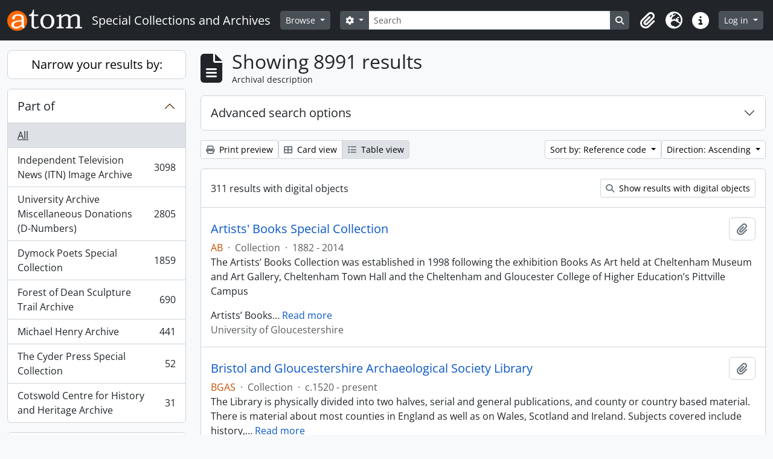

--- FILE ---
content_type: text/html; charset=utf-8
request_url: https://sca.glos.ac.uk/index.php/informationobject/browse?sf_culture=en&sort=referenceCode&sortDir=asc&view=table&%3Bcollection=16778&%3Bsort=startDate&%3BshowAdvanced=1&%3BtopLod=0&topLod=0
body_size: 14419
content:
<!DOCTYPE html>
<html lang="en" dir="ltr">
  <head>
        <meta charset="utf-8">
    <meta name="viewport" content="width=device-width, initial-scale=1">
    <title>Information object browse - Special Collections and Archives</title>
        <link rel="shortcut icon" href="/favicon.ico">
    <script defer src="/dist/js/vendor.bundle.51cf3c3989802bda6211.js"></script><script defer src="/dist/js/arDominionB5Plugin.bundle.ee01f345bf45cf8bd842.js"></script><link href="/dist/css/arDominionB5Plugin.bundle.5e47f9f2330e33f54f04.css" rel="stylesheet">
      </head>
  <body class="d-flex flex-column min-vh-100 informationobject browse show-edit-tooltips">
        <div class="visually-hidden-focusable p-3 border-bottom">
  <a class="btn btn-sm btn-secondary" href="#main-column">
    Skip to main content  </a>
</div>
    



<header id="top-bar" class="navbar navbar-expand-lg navbar-dark bg-dark" role="navigation" aria-label="Main navigation">
  <div class="container-fluid">
          <a class="navbar-brand d-flex flex-wrap flex-lg-nowrap align-items-center py-0 me-0" href="/index.php/" title="Home" rel="home">
                  <img alt="AtoM logo" class="d-inline-block my-2 me-3" height="35" src="/plugins/arDominionB5Plugin/images/logo.png" />                          <span class="text-wrap my-1 me-3">Special Collections and Archives</span>
              </a>
        <button class="navbar-toggler atom-btn-secondary my-2 me-1 px-1" type="button" data-bs-toggle="collapse" data-bs-target="#navbar-content" aria-controls="navbar-content" aria-expanded="false">
      <i 
        class="fas fa-2x fa-fw fa-bars" 
        data-bs-toggle="tooltip"
        data-bs-placement="bottom"
        title="Toggle navigation"
        aria-hidden="true">
      </i>
      <span class="visually-hidden">Toggle navigation</span>
    </button>
    <div class="collapse navbar-collapse flex-wrap justify-content-end me-1" id="navbar-content">
      <div class="d-flex flex-wrap flex-lg-nowrap flex-grow-1">
        <div class="dropdown my-2 me-3">
  <button class="btn btn-sm atom-btn-secondary dropdown-toggle" type="button" id="browse-menu" data-bs-toggle="dropdown" aria-expanded="false">
    Browse  </button>
  <ul class="dropdown-menu mt-2" aria-labelledby="browse-menu">
    <li>
      <h6 class="dropdown-header">
        Browse      </h6>
    </li>
                  <li id="node_browseInformationObjects">
          <a class="dropdown-item" href="/index.php/informationobject/browse?topLod=0" title="Archival descriptions">Archival descriptions</a>        </li>
                        <li id="node_browseActors">
          <a class="dropdown-item" href="/index.php/actor/browse" title="Authority records">Authority records</a>        </li>
                        <li id="node_browseRepositories">
          <a class="dropdown-item" href="/index.php/repository/browse" title="Archival institutions">Archival institutions</a>        </li>
                        <li id="node_browseSubjects">
          <a class="dropdown-item" href="/index.php/taxonomy/index/id/35" title="Subjects">Subjects</a>        </li>
                        <li id="node_browseDigitalObjects">
          <a class="dropdown-item" href="/index.php/informationobject/browse?view=card&amp;onlyMedia=1&amp;topLod=0" title="Digital objects">Digital objects</a>        </li>
            </ul>
</div>
        <form
  id="search-box"
  class="d-flex flex-grow-1 my-2"
  role="search"
  action="/index.php/informationobject/browse">
  <h2 class="visually-hidden">Search</h2>
  <input type="hidden" name="topLod" value="0">
  <input type="hidden" name="sort" value="relevance">
  <div class="input-group flex-nowrap">
    <button
      id="search-box-options"
      class="btn btn-sm atom-btn-secondary dropdown-toggle"
      type="button"
      data-bs-toggle="dropdown"
      data-bs-auto-close="outside"
      aria-expanded="false">
      <i class="fas fa-cog" aria-hidden="true"></i>
      <span class="visually-hidden">Search options</span>
    </button>
    <div class="dropdown-menu mt-2" aria-labelledby="search-box-options">
            <a class="dropdown-item" href="/index.php/informationobject/browse?showAdvanced=1&topLod=0">
        Advanced search      </a>
    </div>
    <input
      id="search-box-input"
      class="form-control form-control-sm dropdown-toggle"
      type="search"
      name="query"
      autocomplete="off"
      value=""
      placeholder="Search"
      data-url="/index.php/search/autocomplete"
      data-bs-toggle="dropdown"
      aria-label="Search"
      aria-expanded="false">
    <ul id="search-box-results" class="dropdown-menu mt-2" aria-labelledby="search-box-input"></ul>
    <button class="btn btn-sm atom-btn-secondary" type="submit">
      <i class="fas fa-search" aria-hidden="true"></i>
      <span class="visually-hidden">Search in browse page</span>
    </button>
  </div>
</form>
      </div>
      <div class="d-flex flex-nowrap flex-column flex-lg-row align-items-strech align-items-lg-center">
        <ul class="navbar-nav mx-lg-2">
                    <li class="nav-item dropdown d-flex flex-column">
  <a
    class="nav-link dropdown-toggle d-flex align-items-center p-0"
    href="#"
    id="clipboard-menu"
    role="button"
    data-bs-toggle="dropdown"
    aria-expanded="false"
    data-total-count-label="records added"
    data-alert-close="Close"
    data-load-alert-message="There was an error loading the clipboard content."
    data-export-alert-message="The clipboard is empty for this entity type."
    data-export-check-url="/index.php/clipboard/exportCheck"
    data-delete-alert-message="Note: clipboard items unclipped in this page will be removed from the clipboard when the page is refreshed. You can re-select them now, or reload the page to remove them completely. Using the sort or print preview buttons will also cause a page reload - so anything currently deselected will be lost!">
    <i
      class="fas fa-2x fa-fw fa-paperclip px-0 px-lg-2 py-2"
      data-bs-toggle="tooltip"
      data-bs-placement="bottom"
      data-bs-custom-class="d-none d-lg-block"
      title="Clipboard"
      aria-hidden="true">
    </i>
    <span class="d-lg-none mx-1" aria-hidden="true">
      Clipboard    </span>
    <span class="visually-hidden">
      Clipboard    </span>
  </a>
  <ul class="dropdown-menu dropdown-menu-end mb-2" aria-labelledby="clipboard-menu">
    <li>
      <h6 class="dropdown-header">
        Clipboard      </h6>
    </li>
    <li class="text-muted text-nowrap px-3 pb-2">
      <span
        id="counts-block"
        data-information-object-label="Archival description"
        data-actor-object-label="Authority record"
        data-repository-object-label="Archival institution">
      </span>
    </li>
                  <li id="node_clearClipboard">
          <a class="dropdown-item" href="/index.php/" title="Clear all selections">Clear all selections</a>        </li>
                        <li id="node_goToClipboard">
          <a class="dropdown-item" href="/index.php/clipboard/view" title="Go to clipboard">Go to clipboard</a>        </li>
                        <li id="node_loadClipboard">
          <a class="dropdown-item" href="/index.php/clipboard/load" title="Load clipboard">Load clipboard</a>        </li>
                        <li id="node_saveClipboard">
          <a class="dropdown-item" href="/index.php/clipboard/save" title="Save clipboard">Save clipboard</a>        </li>
            </ul>
</li>
                      <li class="nav-item dropdown d-flex flex-column">
  <a
    class="nav-link dropdown-toggle d-flex align-items-center p-0"
    href="#"
    id="language-menu"
    role="button"
    data-bs-toggle="dropdown"
    aria-expanded="false">
    <i
      class="fas fa-2x fa-fw fa-globe-europe px-0 px-lg-2 py-2"
      data-bs-toggle="tooltip"
      data-bs-placement="bottom"
      data-bs-custom-class="d-none d-lg-block"
      title="Language"
      aria-hidden="true">
    </i>
    <span class="d-lg-none mx-1" aria-hidden="true">
      Language    </span>
    <span class="visually-hidden">
      Language    </span>  
  </a>
  <ul class="dropdown-menu dropdown-menu-end mb-2" aria-labelledby="language-menu">
    <li>
      <h6 class="dropdown-header">
        Language      </h6>
    </li>
          <li>
        <a class="dropdown-item" href="/index.php/informationobject/browse?sf_culture=en&amp;sort=referenceCode&amp;sortDir=asc&amp;view=table&amp;%3Bcollection=16778&amp;%3Bsort=startDate&amp;%3BshowAdvanced=1&amp;%3BtopLod=0&amp;topLod=0" title="English">English</a>      </li>
      </ul>
</li>
                    <li class="nav-item dropdown d-flex flex-column">
  <a
    class="nav-link dropdown-toggle d-flex align-items-center p-0"
    href="#"
    id="quick-links-menu"
    role="button"
    data-bs-toggle="dropdown"
    aria-expanded="false">
    <i
      class="fas fa-2x fa-fw fa-info-circle px-0 px-lg-2 py-2"
      data-bs-toggle="tooltip"
      data-bs-placement="bottom"
      data-bs-custom-class="d-none d-lg-block"
      title="Quick links"
      aria-hidden="true">
    </i>
    <span class="d-lg-none mx-1" aria-hidden="true">
      Quick links    </span> 
    <span class="visually-hidden">
      Quick links    </span>
  </a>
  <ul class="dropdown-menu dropdown-menu-end mb-2" aria-labelledby="quick-links-menu">
    <li>
      <h6 class="dropdown-header">
        Quick links      </h6>
    </li>
                  <li id="node_about">
          <a class="dropdown-item" href="/index.php/about" title="About">About</a>        </li>
                        <li id="node_help">
          <a class="dropdown-item" href="/index.php/help" title="Help">Help</a>        </li>
                        <li id="node_home">
          <a class="dropdown-item" href="/index.php/" title="Home">Home</a>        </li>
                                                      <li id="node_privacy">
          <a class="dropdown-item" href="/index.php/privacy" title="Privacy Policy">Privacy Policy</a>        </li>
            </ul>
</li>
        </ul>
              <div class="dropdown my-2">
    <button class="btn btn-sm atom-btn-secondary dropdown-toggle" type="button" id="user-menu" data-bs-toggle="dropdown" data-bs-auto-close="outside" aria-expanded="false">
      Log in    </button>
    <div class="dropdown-menu dropdown-menu-lg-end mt-2" aria-labelledby="user-menu">
      <div>
        <h6 class="dropdown-header">
          Have an account?        </h6>
      </div>
      <form class="mx-3 my-2" action="/index.php/user/login" method="post">        <input type="hidden" name="_csrf_token" value="059d1750d7e6e0381d1e81eeaa89acc9" id="csrf_token" /><input type="hidden" name="next" value="https://sca.glos.ac.uk/index.php/informationobject/browse?sf_culture=en&amp;sort=referenceCode&amp;sortDir=asc&amp;view=table&amp;%3Bcollection=16778&amp;%3Bsort=startDate&amp;%3BshowAdvanced=1&amp;%3BtopLod=0&amp;topLod=0" id="next" />        <div class="mb-3"><label class="form-label" for="email">Email<span aria-hidden="true" class="text-primary ms-1"><strong>*</strong></span><span class="visually-hidden">This field is required.</span></label><input type="text" name="email" class="form-control-sm form-control" id="email" /></div>        <div class="mb-3"><label class="form-label" for="password">Password<span aria-hidden="true" class="text-primary ms-1"><strong>*</strong></span><span class="visually-hidden">This field is required.</span></label><input type="password" name="password" class="form-control-sm form-control" autocomplete="off" id="password" /></div>        <button class="btn btn-sm atom-btn-secondary" type="submit">
          Log in        </button>
      </form>
    </div>
  </div>
      </div>
    </div>
  </div>
</header>

    
<div id="wrapper" class="container-xxl pt-3 flex-grow-1">
            <div class="row">
    <div id="sidebar" class="col-md-3">
      
    <h2 class="d-grid">
      <button
        class="btn btn-lg atom-btn-white collapsed text-wrap"
        type="button"
        data-bs-toggle="collapse"
        data-bs-target="#collapse-aggregations"
        aria-expanded="false"
        aria-controls="collapse-aggregations">
        Narrow your results by:      </button>
    </h2>

    <div class="collapse" id="collapse-aggregations">

      
        
      

<div class="accordion mb-3">
  <div class="accordion-item aggregation">
    <h2 class="accordion-header" id="heading-collection">
      <button
        class="accordion-button collapsed"
        type="button"
        data-bs-toggle="collapse"
        data-bs-target="#collapse-collection"
        aria-expanded="false"
        aria-controls="collapse-collection">
        Part of      </button>
    </h2>
    <div
      id="collapse-collection"
      class="accordion-collapse collapse list-group list-group-flush"
      aria-labelledby="heading-collection">
      
              <a class="list-group-item list-group-item-action d-flex justify-content-between align-items-center active text-decoration-underline" href="/index.php/informationobject/browse?sf_culture=en&amp;sort=referenceCode&amp;sortDir=asc&amp;view=table&amp;%3Bcollection=16778&amp;%3Bsort=startDate&amp;%3BshowAdvanced=1&amp;%3BtopLod=0&amp;topLod=0" title="All">All</a>          
              
        <a class="list-group-item list-group-item-action d-flex justify-content-between align-items-center text-break" href="/index.php/informationobject/browse?collection=16778&amp;sf_culture=en&amp;sort=referenceCode&amp;sortDir=asc&amp;view=table&amp;%3Bcollection=16778&amp;%3Bsort=startDate&amp;%3BshowAdvanced=1&amp;%3BtopLod=0&amp;topLod=0" title="Independent Television News (ITN) Image Archive, 3098 results3098">Independent Television News (ITN) Image Archive<span class="visually-hidden">, 3098 results</span><span aria-hidden="true" class="ms-3 text-nowrap">3098</span></a>              
        <a class="list-group-item list-group-item-action d-flex justify-content-between align-items-center text-break" href="/index.php/informationobject/browse?collection=408&amp;sf_culture=en&amp;sort=referenceCode&amp;sortDir=asc&amp;view=table&amp;%3Bcollection=16778&amp;%3Bsort=startDate&amp;%3BshowAdvanced=1&amp;%3BtopLod=0&amp;topLod=0" title="University Archive Miscellaneous Donations (D-Numbers), 2805 results2805">University Archive Miscellaneous Donations (D-Numbers)<span class="visually-hidden">, 2805 results</span><span aria-hidden="true" class="ms-3 text-nowrap">2805</span></a>              
        <a class="list-group-item list-group-item-action d-flex justify-content-between align-items-center text-break" href="/index.php/informationobject/browse?collection=3883&amp;sf_culture=en&amp;sort=referenceCode&amp;sortDir=asc&amp;view=table&amp;%3Bcollection=16778&amp;%3Bsort=startDate&amp;%3BshowAdvanced=1&amp;%3BtopLod=0&amp;topLod=0" title="Dymock Poets Special Collection, 1859 results1859">Dymock Poets Special Collection<span class="visually-hidden">, 1859 results</span><span aria-hidden="true" class="ms-3 text-nowrap">1859</span></a>              
        <a class="list-group-item list-group-item-action d-flex justify-content-between align-items-center text-break" href="/index.php/informationobject/browse?collection=9367&amp;sf_culture=en&amp;sort=referenceCode&amp;sortDir=asc&amp;view=table&amp;%3Bcollection=16778&amp;%3Bsort=startDate&amp;%3BshowAdvanced=1&amp;%3BtopLod=0&amp;topLod=0" title="Forest of Dean Sculpture Trail Archive, 690 results690">Forest of Dean Sculpture Trail Archive<span class="visually-hidden">, 690 results</span><span aria-hidden="true" class="ms-3 text-nowrap">690</span></a>              
        <a class="list-group-item list-group-item-action d-flex justify-content-between align-items-center text-break" href="/index.php/informationobject/browse?collection=14035&amp;sf_culture=en&amp;sort=referenceCode&amp;sortDir=asc&amp;view=table&amp;%3Bcollection=16778&amp;%3Bsort=startDate&amp;%3BshowAdvanced=1&amp;%3BtopLod=0&amp;topLod=0" title="Michael Henry Archive, 441 results441">Michael Henry Archive<span class="visually-hidden">, 441 results</span><span aria-hidden="true" class="ms-3 text-nowrap">441</span></a>              
        <a class="list-group-item list-group-item-action d-flex justify-content-between align-items-center text-break" href="/index.php/informationobject/browse?collection=6575&amp;sf_culture=en&amp;sort=referenceCode&amp;sortDir=asc&amp;view=table&amp;%3Bcollection=16778&amp;%3Bsort=startDate&amp;%3BshowAdvanced=1&amp;%3BtopLod=0&amp;topLod=0" title="The Cyder Press Special Collection, 52 results52">The Cyder Press Special Collection<span class="visually-hidden">, 52 results</span><span aria-hidden="true" class="ms-3 text-nowrap">52</span></a>              
        <a class="list-group-item list-group-item-action d-flex justify-content-between align-items-center text-break" href="/index.php/informationobject/browse?collection=17533&amp;sf_culture=en&amp;sort=referenceCode&amp;sortDir=asc&amp;view=table&amp;%3Bcollection=16778&amp;%3Bsort=startDate&amp;%3BshowAdvanced=1&amp;%3BtopLod=0&amp;topLod=0" title="Cotswold Centre for History and Heritage Archive, 31 results31">Cotswold Centre for History and Heritage Archive<span class="visually-hidden">, 31 results</span><span aria-hidden="true" class="ms-3 text-nowrap">31</span></a>          </div>
  </div>
</div>

      
      

<div class="accordion mb-3">
  <div class="accordion-item aggregation">
    <h2 class="accordion-header" id="heading-creators">
      <button
        class="accordion-button collapsed"
        type="button"
        data-bs-toggle="collapse"
        data-bs-target="#collapse-creators"
        aria-expanded="false"
        aria-controls="collapse-creators">
        Creator      </button>
    </h2>
    <div
      id="collapse-creators"
      class="accordion-collapse collapse list-group list-group-flush"
      aria-labelledby="heading-creators">
      
              <a class="list-group-item list-group-item-action d-flex justify-content-between align-items-center active text-decoration-underline" href="/index.php/informationobject/browse?sf_culture=en&amp;sort=referenceCode&amp;sortDir=asc&amp;view=table&amp;%3Bcollection=16778&amp;%3Bsort=startDate&amp;%3BshowAdvanced=1&amp;%3BtopLod=0&amp;topLod=0" title="All">All</a>          
              
        <a class="list-group-item list-group-item-action d-flex justify-content-between align-items-center text-break" href="/index.php/informationobject/browse?creators=413&amp;sf_culture=en&amp;sort=referenceCode&amp;sortDir=asc&amp;view=table&amp;%3Bcollection=16778&amp;%3Bsort=startDate&amp;%3BshowAdvanced=1&amp;%3BtopLod=0&amp;topLod=0" title="Unknown, 109 results109">Unknown<span class="visually-hidden">, 109 results</span><span aria-hidden="true" class="ms-3 text-nowrap">109</span></a>              
        <a class="list-group-item list-group-item-action d-flex justify-content-between align-items-center text-break" href="/index.php/informationobject/browse?creators=395&amp;sf_culture=en&amp;sort=referenceCode&amp;sortDir=asc&amp;view=table&amp;%3Bcollection=16778&amp;%3Bsort=startDate&amp;%3BshowAdvanced=1&amp;%3BtopLod=0&amp;topLod=0" title="Cheltenham and Gloucester College of Higher Education, 32 results32">Cheltenham and Gloucester College of Higher Education<span class="visually-hidden">, 32 results</span><span aria-hidden="true" class="ms-3 text-nowrap">32</span></a>              
        <a class="list-group-item list-group-item-action d-flex justify-content-between align-items-center text-break" href="/index.php/informationobject/browse?creators=392&amp;sf_culture=en&amp;sort=referenceCode&amp;sortDir=asc&amp;view=table&amp;%3Bcollection=16778&amp;%3Bsort=startDate&amp;%3BshowAdvanced=1&amp;%3BtopLod=0&amp;topLod=0" title="University of Gloucestershire, 18 results18">University of Gloucestershire<span class="visually-hidden">, 18 results</span><span aria-hidden="true" class="ms-3 text-nowrap">18</span></a>              
        <a class="list-group-item list-group-item-action d-flex justify-content-between align-items-center text-break" href="/index.php/informationobject/browse?creators=6904&amp;sf_culture=en&amp;sort=referenceCode&amp;sortDir=asc&amp;view=table&amp;%3Bcollection=16778&amp;%3Bsort=startDate&amp;%3BshowAdvanced=1&amp;%3BtopLod=0&amp;topLod=0" title="Warden, Gladys, 8 results8">Warden, Gladys<span class="visually-hidden">, 8 results</span><span aria-hidden="true" class="ms-3 text-nowrap">8</span></a>              
        <a class="list-group-item list-group-item-action d-flex justify-content-between align-items-center text-break" href="/index.php/informationobject/browse?creators=2230&amp;sf_culture=en&amp;sort=referenceCode&amp;sortDir=asc&amp;view=table&amp;%3Bcollection=16778&amp;%3Bsort=startDate&amp;%3BshowAdvanced=1&amp;%3BtopLod=0&amp;topLod=0" title="Baker, Anthony D, 7 results7">Baker, Anthony D<span class="visually-hidden">, 7 results</span><span aria-hidden="true" class="ms-3 text-nowrap">7</span></a>              
        <a class="list-group-item list-group-item-action d-flex justify-content-between align-items-center text-break" href="/index.php/informationobject/browse?creators=3274&amp;sf_culture=en&amp;sort=referenceCode&amp;sortDir=asc&amp;view=table&amp;%3Bcollection=16778&amp;%3Bsort=startDate&amp;%3BshowAdvanced=1&amp;%3BtopLod=0&amp;topLod=0" title="Rickerbys Solicitors, 6 results6">Rickerbys Solicitors<span class="visually-hidden">, 6 results</span><span aria-hidden="true" class="ms-3 text-nowrap">6</span></a>              
        <a class="list-group-item list-group-item-action d-flex justify-content-between align-items-center text-break" href="/index.php/informationobject/browse?creators=600&amp;sf_culture=en&amp;sort=referenceCode&amp;sortDir=asc&amp;view=table&amp;%3Bcollection=16778&amp;%3Bsort=startDate&amp;%3BshowAdvanced=1&amp;%3BtopLod=0&amp;topLod=0" title="Tanner, Frank E, 4 results4">Tanner, Frank E<span class="visually-hidden">, 4 results</span><span aria-hidden="true" class="ms-3 text-nowrap">4</span></a>              
        <a class="list-group-item list-group-item-action d-flex justify-content-between align-items-center text-break" href="/index.php/informationobject/browse?creators=987&amp;sf_culture=en&amp;sort=referenceCode&amp;sortDir=asc&amp;view=table&amp;%3Bcollection=16778&amp;%3Bsort=startDate&amp;%3BshowAdvanced=1&amp;%3BtopLod=0&amp;topLod=0" title="Pritchard, Joan M, 4 results4">Pritchard, Joan M<span class="visually-hidden">, 4 results</span><span aria-hidden="true" class="ms-3 text-nowrap">4</span></a>              
        <a class="list-group-item list-group-item-action d-flex justify-content-between align-items-center text-break" href="/index.php/informationobject/browse?creators=2328&amp;sf_culture=en&amp;sort=referenceCode&amp;sortDir=asc&amp;view=table&amp;%3Bcollection=16778&amp;%3Bsort=startDate&amp;%3BshowAdvanced=1&amp;%3BtopLod=0&amp;topLod=0" title="Lonsdale, Martin, 4 results4">Lonsdale, Martin<span class="visually-hidden">, 4 results</span><span aria-hidden="true" class="ms-3 text-nowrap">4</span></a>              
        <a class="list-group-item list-group-item-action d-flex justify-content-between align-items-center text-break" href="/index.php/informationobject/browse?creators=1695&amp;sf_culture=en&amp;sort=referenceCode&amp;sortDir=asc&amp;view=table&amp;%3Bcollection=16778&amp;%3Bsort=startDate&amp;%3BshowAdvanced=1&amp;%3BtopLod=0&amp;topLod=0" title="Hamlin, Elsie, 3 results3">Hamlin, Elsie<span class="visually-hidden">, 3 results</span><span aria-hidden="true" class="ms-3 text-nowrap">3</span></a>          </div>
  </div>
</div>

      

<div class="accordion mb-3">
  <div class="accordion-item aggregation">
    <h2 class="accordion-header" id="heading-names">
      <button
        class="accordion-button collapsed"
        type="button"
        data-bs-toggle="collapse"
        data-bs-target="#collapse-names"
        aria-expanded="false"
        aria-controls="collapse-names">
        Name      </button>
    </h2>
    <div
      id="collapse-names"
      class="accordion-collapse collapse list-group list-group-flush"
      aria-labelledby="heading-names">
      
              <a class="list-group-item list-group-item-action d-flex justify-content-between align-items-center active text-decoration-underline" href="/index.php/informationobject/browse?sf_culture=en&amp;sort=referenceCode&amp;sortDir=asc&amp;view=table&amp;%3Bcollection=16778&amp;%3Bsort=startDate&amp;%3BshowAdvanced=1&amp;%3BtopLod=0&amp;topLod=0" title="All">All</a>          
              
        <a class="list-group-item list-group-item-action d-flex justify-content-between align-items-center text-break" href="/index.php/informationobject/browse?names=15623&amp;sf_culture=en&amp;sort=referenceCode&amp;sortDir=asc&amp;view=table&amp;%3Bcollection=16778&amp;%3Bsort=startDate&amp;%3BshowAdvanced=1&amp;%3BtopLod=0&amp;topLod=0" title="Allen, Bruce, 1 results1">Allen, Bruce<span class="visually-hidden">, 1 results</span><span aria-hidden="true" class="ms-3 text-nowrap">1</span></a>              
        <a class="list-group-item list-group-item-action d-flex justify-content-between align-items-center text-break" href="/index.php/informationobject/browse?names=15625&amp;sf_culture=en&amp;sort=referenceCode&amp;sortDir=asc&amp;view=table&amp;%3Bcollection=16778&amp;%3Bsort=startDate&amp;%3BshowAdvanced=1&amp;%3BtopLod=0&amp;topLod=0" title="Appleton, Peter, 1 results1">Appleton, Peter<span class="visually-hidden">, 1 results</span><span aria-hidden="true" class="ms-3 text-nowrap">1</span></a>              
        <a class="list-group-item list-group-item-action d-flex justify-content-between align-items-center text-break" href="/index.php/informationobject/browse?names=15627&amp;sf_culture=en&amp;sort=referenceCode&amp;sortDir=asc&amp;view=table&amp;%3Bcollection=16778&amp;%3Bsort=startDate&amp;%3BshowAdvanced=1&amp;%3BtopLod=0&amp;topLod=0" title="Atherton, Kevin, 1 results1">Atherton, Kevin<span class="visually-hidden">, 1 results</span><span aria-hidden="true" class="ms-3 text-nowrap">1</span></a>              
        <a class="list-group-item list-group-item-action d-flex justify-content-between align-items-center text-break" href="/index.php/informationobject/browse?names=15629&amp;sf_culture=en&amp;sort=referenceCode&amp;sortDir=asc&amp;view=table&amp;%3Bcollection=16778&amp;%3Bsort=startDate&amp;%3BshowAdvanced=1&amp;%3BtopLod=0&amp;topLod=0" title="Ben-David, Zadok, 1 results1">Ben-David, Zadok<span class="visually-hidden">, 1 results</span><span aria-hidden="true" class="ms-3 text-nowrap">1</span></a>              
        <a class="list-group-item list-group-item-action d-flex justify-content-between align-items-center text-break" href="/index.php/informationobject/browse?names=15631&amp;sf_culture=en&amp;sort=referenceCode&amp;sortDir=asc&amp;view=table&amp;%3Bcollection=16778&amp;%3Bsort=startDate&amp;%3BshowAdvanced=1&amp;%3BtopLod=0&amp;topLod=0" title="Beuther, Reinhild, 1 results1">Beuther, Reinhild<span class="visually-hidden">, 1 results</span><span aria-hidden="true" class="ms-3 text-nowrap">1</span></a>              
        <a class="list-group-item list-group-item-action d-flex justify-content-between align-items-center text-break" href="/index.php/informationobject/browse?names=15633&amp;sf_culture=en&amp;sort=referenceCode&amp;sortDir=asc&amp;view=table&amp;%3Bcollection=16778&amp;%3Bsort=startDate&amp;%3BshowAdvanced=1&amp;%3BtopLod=0&amp;topLod=0" title="Castle, Henry, 1 results1">Castle, Henry<span class="visually-hidden">, 1 results</span><span aria-hidden="true" class="ms-3 text-nowrap">1</span></a>              
        <a class="list-group-item list-group-item-action d-flex justify-content-between align-items-center text-break" href="/index.php/informationobject/browse?names=15635&amp;sf_culture=en&amp;sort=referenceCode&amp;sortDir=asc&amp;view=table&amp;%3Bcollection=16778&amp;%3Bsort=startDate&amp;%3BshowAdvanced=1&amp;%3BtopLod=0&amp;topLod=0" title="Cattrell, Annie, 1 results1">Cattrell, Annie<span class="visually-hidden">, 1 results</span><span aria-hidden="true" class="ms-3 text-nowrap">1</span></a>              
        <a class="list-group-item list-group-item-action d-flex justify-content-between align-items-center text-break" href="/index.php/informationobject/browse?names=15637&amp;sf_culture=en&amp;sort=referenceCode&amp;sortDir=asc&amp;view=table&amp;%3Bcollection=16778&amp;%3Bsort=startDate&amp;%3BshowAdvanced=1&amp;%3BtopLod=0&amp;topLod=0" title="Darke, Andrew, 1 results1">Darke, Andrew<span class="visually-hidden">, 1 results</span><span aria-hidden="true" class="ms-3 text-nowrap">1</span></a>              
        <a class="list-group-item list-group-item-action d-flex justify-content-between align-items-center text-break" href="/index.php/informationobject/browse?names=15639&amp;sf_culture=en&amp;sort=referenceCode&amp;sortDir=asc&amp;view=table&amp;%3Bcollection=16778&amp;%3Bsort=startDate&amp;%3BshowAdvanced=1&amp;%3BtopLod=0&amp;topLod=0" title="Davies, Miles, 1 results1">Davies, Miles<span class="visually-hidden">, 1 results</span><span aria-hidden="true" class="ms-3 text-nowrap">1</span></a>              
        <a class="list-group-item list-group-item-action d-flex justify-content-between align-items-center text-break" href="/index.php/informationobject/browse?names=15641&amp;sf_culture=en&amp;sort=referenceCode&amp;sortDir=asc&amp;view=table&amp;%3Bcollection=16778&amp;%3Bsort=startDate&amp;%3BshowAdvanced=1&amp;%3BtopLod=0&amp;topLod=0" title="Drake, Carole, 1 results1">Drake, Carole<span class="visually-hidden">, 1 results</span><span aria-hidden="true" class="ms-3 text-nowrap">1</span></a>          </div>
  </div>
</div>

        
      

<div class="accordion mb-3">
  <div class="accordion-item aggregation">
    <h2 class="accordion-header" id="heading-subjects">
      <button
        class="accordion-button collapsed"
        type="button"
        data-bs-toggle="collapse"
        data-bs-target="#collapse-subjects"
        aria-expanded="false"
        aria-controls="collapse-subjects">
        Subject      </button>
    </h2>
    <div
      id="collapse-subjects"
      class="accordion-collapse collapse list-group list-group-flush"
      aria-labelledby="heading-subjects">
      
              <a class="list-group-item list-group-item-action d-flex justify-content-between align-items-center active text-decoration-underline" href="/index.php/informationobject/browse?sf_culture=en&amp;sort=referenceCode&amp;sortDir=asc&amp;view=table&amp;%3Bcollection=16778&amp;%3Bsort=startDate&amp;%3BshowAdvanced=1&amp;%3BtopLod=0&amp;topLod=0" title="All">All</a>          
              
        <a class="list-group-item list-group-item-action d-flex justify-content-between align-items-center text-break" href="/index.php/informationobject/browse?subjects=10706&amp;sf_culture=en&amp;sort=referenceCode&amp;sortDir=asc&amp;view=table&amp;%3Bcollection=16778&amp;%3Bsort=startDate&amp;%3BshowAdvanced=1&amp;%3BtopLod=0&amp;topLod=0" title="Educational qualifications, 124 results124">Educational qualifications<span class="visually-hidden">, 124 results</span><span aria-hidden="true" class="ms-3 text-nowrap">124</span></a>              
        <a class="list-group-item list-group-item-action d-flex justify-content-between align-items-center text-break" href="/index.php/informationobject/browse?subjects=10738&amp;sf_culture=en&amp;sort=referenceCode&amp;sortDir=asc&amp;view=table&amp;%3Bcollection=16778&amp;%3Bsort=startDate&amp;%3BshowAdvanced=1&amp;%3BtopLod=0&amp;topLod=0" title="Team sports, 106 results106">Team sports<span class="visually-hidden">, 106 results</span><span aria-hidden="true" class="ms-3 text-nowrap">106</span></a>              
        <a class="list-group-item list-group-item-action d-flex justify-content-between align-items-center text-break" href="/index.php/informationobject/browse?subjects=11806&amp;sf_culture=en&amp;sort=referenceCode&amp;sortDir=asc&amp;view=table&amp;%3Bcollection=16778&amp;%3Bsort=startDate&amp;%3BshowAdvanced=1&amp;%3BtopLod=0&amp;topLod=0" title="Personal history, 84 results84">Personal history<span class="visually-hidden">, 84 results</span><span aria-hidden="true" class="ms-3 text-nowrap">84</span></a>              
        <a class="list-group-item list-group-item-action d-flex justify-content-between align-items-center text-break" href="/index.php/informationobject/browse?subjects=11068&amp;sf_culture=en&amp;sort=referenceCode&amp;sortDir=asc&amp;view=table&amp;%3Bcollection=16778&amp;%3Bsort=startDate&amp;%3BshowAdvanced=1&amp;%3BtopLod=0&amp;topLod=0" title="Performing arts, 62 results62">Performing arts<span class="visually-hidden">, 62 results</span><span aria-hidden="true" class="ms-3 text-nowrap">62</span></a>              
        <a class="list-group-item list-group-item-action d-flex justify-content-between align-items-center text-break" href="/index.php/informationobject/browse?subjects=10663&amp;sf_culture=en&amp;sort=referenceCode&amp;sortDir=asc&amp;view=table&amp;%3Bcollection=16778&amp;%3Bsort=startDate&amp;%3BshowAdvanced=1&amp;%3BtopLod=0&amp;topLod=0" title="Clothing, 54 results54">Clothing<span class="visually-hidden">, 54 results</span><span aria-hidden="true" class="ms-3 text-nowrap">54</span></a>              
        <a class="list-group-item list-group-item-action d-flex justify-content-between align-items-center text-break" href="/index.php/informationobject/browse?subjects=10932&amp;sf_culture=en&amp;sort=referenceCode&amp;sortDir=asc&amp;view=table&amp;%3Bcollection=16778&amp;%3Bsort=startDate&amp;%3BshowAdvanced=1&amp;%3BtopLod=0&amp;topLod=0" title="Buildings, 53 results53">Buildings<span class="visually-hidden">, 53 results</span><span aria-hidden="true" class="ms-3 text-nowrap">53</span></a>              
        <a class="list-group-item list-group-item-action d-flex justify-content-between align-items-center text-break" href="/index.php/informationobject/browse?subjects=10702&amp;sf_culture=en&amp;sort=referenceCode&amp;sortDir=asc&amp;view=table&amp;%3Bcollection=16778&amp;%3Bsort=startDate&amp;%3BshowAdvanced=1&amp;%3BtopLod=0&amp;topLod=0" title="Examinations, 50 results50">Examinations<span class="visually-hidden">, 50 results</span><span aria-hidden="true" class="ms-3 text-nowrap">50</span></a>              
        <a class="list-group-item list-group-item-action d-flex justify-content-between align-items-center text-break" href="/index.php/informationobject/browse?subjects=10686&amp;sf_culture=en&amp;sort=referenceCode&amp;sortDir=asc&amp;view=table&amp;%3Bcollection=16778&amp;%3Bsort=startDate&amp;%3BshowAdvanced=1&amp;%3BtopLod=0&amp;topLod=0" title="Handicrafts, 30 results30">Handicrafts<span class="visually-hidden">, 30 results</span><span aria-hidden="true" class="ms-3 text-nowrap">30</span></a>              
        <a class="list-group-item list-group-item-action d-flex justify-content-between align-items-center text-break" href="/index.php/informationobject/browse?subjects=11801&amp;sf_culture=en&amp;sort=referenceCode&amp;sortDir=asc&amp;view=table&amp;%3Bcollection=16778&amp;%3Bsort=startDate&amp;%3BshowAdvanced=1&amp;%3BtopLod=0&amp;topLod=0" title="Second World War (1939 - 1945), 30 results30">Second World War (1939 - 1945)<span class="visually-hidden">, 30 results</span><span aria-hidden="true" class="ms-3 text-nowrap">30</span></a>              
        <a class="list-group-item list-group-item-action d-flex justify-content-between align-items-center text-break" href="/index.php/informationobject/browse?subjects=10898&amp;sf_culture=en&amp;sort=referenceCode&amp;sortDir=asc&amp;view=table&amp;%3Bcollection=16778&amp;%3Bsort=startDate&amp;%3BshowAdvanced=1&amp;%3BtopLod=0&amp;topLod=0" title="Alumni, 27 results27">Alumni<span class="visually-hidden">, 27 results</span><span aria-hidden="true" class="ms-3 text-nowrap">27</span></a>          </div>
  </div>
</div>

        
      

<div class="accordion mb-3">
  <div class="accordion-item aggregation">
    <h2 class="accordion-header" id="heading-levels">
      <button
        class="accordion-button collapsed"
        type="button"
        data-bs-toggle="collapse"
        data-bs-target="#collapse-levels"
        aria-expanded="false"
        aria-controls="collapse-levels">
        Level of description      </button>
    </h2>
    <div
      id="collapse-levels"
      class="accordion-collapse collapse list-group list-group-flush"
      aria-labelledby="heading-levels">
      
              <a class="list-group-item list-group-item-action d-flex justify-content-between align-items-center active text-decoration-underline" href="/index.php/informationobject/browse?sf_culture=en&amp;sort=referenceCode&amp;sortDir=asc&amp;view=table&amp;%3Bcollection=16778&amp;%3Bsort=startDate&amp;%3BshowAdvanced=1&amp;%3BtopLod=0&amp;topLod=0" title="All">All</a>          
              
        <a class="list-group-item list-group-item-action d-flex justify-content-between align-items-center text-break" href="/index.php/informationobject/browse?levels=227&amp;sf_culture=en&amp;sort=referenceCode&amp;sortDir=asc&amp;view=table&amp;%3Bcollection=16778&amp;%3Bsort=startDate&amp;%3BshowAdvanced=1&amp;%3BtopLod=0&amp;topLod=0" title="Item, 6971 results6971">Item<span class="visually-hidden">, 6971 results</span><span aria-hidden="true" class="ms-3 text-nowrap">6971</span></a>              
        <a class="list-group-item list-group-item-action d-flex justify-content-between align-items-center text-break" href="/index.php/informationobject/browse?levels=226&amp;sf_culture=en&amp;sort=referenceCode&amp;sortDir=asc&amp;view=table&amp;%3Bcollection=16778&amp;%3Bsort=startDate&amp;%3BshowAdvanced=1&amp;%3BtopLod=0&amp;topLod=0" title="File, 975 results975">File<span class="visually-hidden">, 975 results</span><span aria-hidden="true" class="ms-3 text-nowrap">975</span></a>              
        <a class="list-group-item list-group-item-action d-flex justify-content-between align-items-center text-break" href="/index.php/informationobject/browse?levels=224&amp;sf_culture=en&amp;sort=referenceCode&amp;sortDir=asc&amp;view=table&amp;%3Bcollection=16778&amp;%3Bsort=startDate&amp;%3BshowAdvanced=1&amp;%3BtopLod=0&amp;topLod=0" title="Series, 735 results735">Series<span class="visually-hidden">, 735 results</span><span aria-hidden="true" class="ms-3 text-nowrap">735</span></a>              
        <a class="list-group-item list-group-item-action d-flex justify-content-between align-items-center text-break" href="/index.php/informationobject/browse?levels=225&amp;sf_culture=en&amp;sort=referenceCode&amp;sortDir=asc&amp;view=table&amp;%3Bcollection=16778&amp;%3Bsort=startDate&amp;%3BshowAdvanced=1&amp;%3BtopLod=0&amp;topLod=0" title="Subseries, 250 results250">Subseries<span class="visually-hidden">, 250 results</span><span aria-hidden="true" class="ms-3 text-nowrap">250</span></a>              
        <a class="list-group-item list-group-item-action d-flex justify-content-between align-items-center text-break" href="/index.php/informationobject/browse?levels=285&amp;sf_culture=en&amp;sort=referenceCode&amp;sortDir=asc&amp;view=table&amp;%3Bcollection=16778&amp;%3Bsort=startDate&amp;%3BshowAdvanced=1&amp;%3BtopLod=0&amp;topLod=0" title="Part, 45 results45">Part<span class="visually-hidden">, 45 results</span><span aria-hidden="true" class="ms-3 text-nowrap">45</span></a>              
        <a class="list-group-item list-group-item-action d-flex justify-content-between align-items-center text-break" href="/index.php/informationobject/browse?levels=223&amp;sf_culture=en&amp;sort=referenceCode&amp;sortDir=asc&amp;view=table&amp;%3Bcollection=16778&amp;%3Bsort=startDate&amp;%3BshowAdvanced=1&amp;%3BtopLod=0&amp;topLod=0" title="Collection, 15 results15">Collection<span class="visually-hidden">, 15 results</span><span aria-hidden="true" class="ms-3 text-nowrap">15</span></a>          </div>
  </div>
</div>

      

<div class="accordion mb-3">
  <div class="accordion-item aggregation">
    <h2 class="accordion-header" id="heading-mediatypes">
      <button
        class="accordion-button collapsed"
        type="button"
        data-bs-toggle="collapse"
        data-bs-target="#collapse-mediatypes"
        aria-expanded="false"
        aria-controls="collapse-mediatypes">
        Media type      </button>
    </h2>
    <div
      id="collapse-mediatypes"
      class="accordion-collapse collapse list-group list-group-flush"
      aria-labelledby="heading-mediatypes">
      
              <a class="list-group-item list-group-item-action d-flex justify-content-between align-items-center active text-decoration-underline" href="/index.php/informationobject/browse?sf_culture=en&amp;sort=referenceCode&amp;sortDir=asc&amp;view=table&amp;%3Bcollection=16778&amp;%3Bsort=startDate&amp;%3BshowAdvanced=1&amp;%3BtopLod=0&amp;topLod=0" title="All">All</a>          
              
        <a class="list-group-item list-group-item-action d-flex justify-content-between align-items-center text-break" href="/index.php/informationobject/browse?mediatypes=136&amp;sf_culture=en&amp;sort=referenceCode&amp;sortDir=asc&amp;view=table&amp;%3Bcollection=16778&amp;%3Bsort=startDate&amp;%3BshowAdvanced=1&amp;%3BtopLod=0&amp;topLod=0" title="Image, 275 results275">Image<span class="visually-hidden">, 275 results</span><span aria-hidden="true" class="ms-3 text-nowrap">275</span></a>              
        <a class="list-group-item list-group-item-action d-flex justify-content-between align-items-center text-break" href="/index.php/informationobject/browse?mediatypes=135&amp;sf_culture=en&amp;sort=referenceCode&amp;sortDir=asc&amp;view=table&amp;%3Bcollection=16778&amp;%3Bsort=startDate&amp;%3BshowAdvanced=1&amp;%3BtopLod=0&amp;topLod=0" title="Audio, 24 results24">Audio<span class="visually-hidden">, 24 results</span><span aria-hidden="true" class="ms-3 text-nowrap">24</span></a>              
        <a class="list-group-item list-group-item-action d-flex justify-content-between align-items-center text-break" href="/index.php/informationobject/browse?mediatypes=137&amp;sf_culture=en&amp;sort=referenceCode&amp;sortDir=asc&amp;view=table&amp;%3Bcollection=16778&amp;%3Bsort=startDate&amp;%3BshowAdvanced=1&amp;%3BtopLod=0&amp;topLod=0" title="Text, 12 results12">Text<span class="visually-hidden">, 12 results</span><span aria-hidden="true" class="ms-3 text-nowrap">12</span></a>          </div>
  </div>
</div>

    </div>

      </div>
    <div id="main-column" role="main" class="col-md-9">
        
  <div class="multiline-header d-flex align-items-center mb-3">
    <i class="fas fa-3x fa-file-alt me-3" aria-hidden="true"></i>
    <div class="d-flex flex-column">
      <h1 class="mb-0" aria-describedby="heading-label">
                  Showing 8991 results              </h1>
      <span class="small" id="heading-label">
        Archival description      </span>
    </div>
  </div>
        <div class="d-flex flex-wrap gap-2">
    
                                    </div>

      
  <div class="accordion mb-3 adv-search" role="search">
  <div class="accordion-item">
    <h2 class="accordion-header" id="heading-adv-search">
      <button class="accordion-button collapsed" type="button" data-bs-toggle="collapse" data-bs-target="#collapse-adv-search" aria-expanded="false" aria-controls="collapse-adv-search" data-cy="advanced-search-toggle">
        Advanced search options      </button>
    </h2>
    <div id="collapse-adv-search" class="accordion-collapse collapse" aria-labelledby="heading-adv-search">
      <div class="accordion-body">
        <form name="advanced-search-form" method="get" action="/index.php/informationobject/browse">
                      <input type="hidden" name="sort" value="referenceCode"/>
                      <input type="hidden" name="view" value="table"/>
          
          <h5>Find results with:</h5>

          <div class="criteria mb-4">

            
              
            
            
            <div class="criterion row align-items-center">

              <div class="col-xl-auto mb-3 adv-search-boolean">
                <select class="form-select" name="so0">
                  <option value="and">and</option>
                  <option value="or">or</option>
                  <option value="not">not</option>
                </select>
              </div>

              <div class="col-xl-auto flex-grow-1 mb-3">
                <input class="form-control" type="text" aria-label="Search" placeholder="Search" name="sq0">
              </div>

              <div class="col-xl-auto mb-3 text-center">
                <span class="form-text">in</span>
              </div>

              <div class="col-xl-auto mb-3">
                <select class="form-select" name="sf0">
                                      <option value="">
                      Any field                    </option>
                                      <option value="title">
                      Title                    </option>
                                      <option value="archivalHistory">
                      Archival history                    </option>
                                      <option value="scopeAndContent">
                      Scope and content                    </option>
                                      <option value="extentAndMedium">
                      Extent and medium                    </option>
                                      <option value="subject">
                      Subject access points                    </option>
                                      <option value="name">
                      Name access points                    </option>
                                      <option value="place">
                      Place access points                    </option>
                                      <option value="genre">
                      Genre access points                    </option>
                                      <option value="identifier">
                      Identifier                    </option>
                                      <option value="referenceCode">
                      Reference code                    </option>
                                      <option value="digitalObjectTranscript">
                      Digital object text                    </option>
                                      <option value="creator">
                      Creator                    </option>
                                      <option value="findingAidTranscript">
                      Finding aid text                    </option>
                                      <option value="allExceptFindingAidTranscript">
                      Any field except finding aid text                    </option>
                                  </select>
              </div>

              <div class="col-xl-auto mb-3">
                <a href="#" class="d-none d-xl-block delete-criterion" aria-label="Delete criterion">
                  <i aria-hidden="true" class="fas fa-times text-muted"></i>
                </a>
                <a href="#" class="d-xl-none delete-criterion btn btn-outline-danger w-100 mb-3">
                  Delete criterion                </a>
              </div>

            </div>

            <div class="add-new-criteria mb-3">
              <a id="add-criterion-dropdown-menu" class="btn atom-btn-white dropdown-toggle" href="#" role="button" data-bs-toggle="dropdown" aria-expanded="false">Add new criteria</a>
              <ul class="dropdown-menu mt-2" aria-labelledby="add-criterion-dropdown-menu">
                <li><a class="dropdown-item" href="#" id="add-criterion-and">And</a></li>
                <li><a class="dropdown-item" href="#" id="add-criterion-or">Or</a></li>
                <li><a class="dropdown-item" href="#" id="add-criterion-not">Not</a></li>
              </ul>
            </div>

          </div>

          <h5>Limit results to:</h5>

          <div class="criteria mb-4">

            
            <div class="mb-3"><label class="form-label" for="collection">Top-level description</label><select name="collection" class="form-autocomplete form-control" id="collection">

</select><input class="list" type="hidden" value="/index.php/informationobject/autocomplete?parent=1&filterDrafts=1"></div>
          </div>

          <h5>Filter results by:</h5>

          <div class="criteria mb-4">

            <div class="row">

              
              <div class="col-md-4">
                <div class="mb-3"><label class="form-label" for="levels">Level of description</label><select name="levels" class="form-select" id="levels">
<option value="" selected="selected"></option>
<option value="223">Collection</option>
<option value="226">File</option>
<option value="221">Fonds</option>
<option value="227">Item</option>
<option value="285">Part</option>
<option value="224">Series</option>
<option value="222">Subfonds</option>
<option value="225">Subseries</option>
</select></div>              </div>
              

              <div class="col-md-4">
                <div class="mb-3"><label class="form-label" for="onlyMedia">Digital object available</label><select name="onlyMedia" class="form-select" id="onlyMedia">
<option value="" selected="selected"></option>
<option value="1">Yes</option>
<option value="0">No</option>
</select></div>              </div>

                              <div class="col-md-4">
                  <div class="mb-3"><label class="form-label" for="findingAidStatus">Finding aid</label><select name="findingAidStatus" class="form-select" id="findingAidStatus">
<option value="" selected="selected"></option>
<option value="yes">Yes</option>
<option value="no">No</option>
<option value="generated">Generated</option>
<option value="uploaded">Uploaded</option>
</select></div>                </div>
              
            </div>

            <div class="row">

                              <div class="col-md-6">
                  <div class="mb-3"><label class="form-label" for="copyrightStatus">Copyright status</label><select name="copyrightStatus" class="form-select" id="copyrightStatus">
<option value="" selected="selected"></option>
<option value="337">Public domain</option>
<option value="336">Under copyright</option>
<option value="338">Unknown</option>
</select></div>                </div>
              
                              <div class="col-md-6">
                  <div class="mb-3"><label class="form-label" for="materialType">General material designation</label><select name="materialType" class="form-select" id="materialType">
<option value="" selected="selected"></option>
<option value="261">Architectural drawing</option>
<option value="262">Cartographic material</option>
<option value="263">Graphic material</option>
<option value="264">Moving images</option>
<option value="265">Multiple media</option>
<option value="266">Object</option>
<option value="267">Philatelic record</option>
<option value="268">Sound recording</option>
<option value="269">Technical drawing</option>
<option value="270">Textual record</option>
</select></div>                </div>
              
              <fieldset class="col-12">
                <legend class="visually-hidden">Top-level description filter</legend>
                <div class="d-grid d-sm-block">
                  <div class="form-check d-inline-block me-2">
                    <input class="form-check-input" type="radio" name="topLod" id="adv-search-top-lod-1" value="1" >
                    <label class="form-check-label" for="adv-search-top-lod-1">Top-level descriptions</label>
                  </div>
                  <div class="form-check d-inline-block">
                    <input class="form-check-input" type="radio" name="topLod" id="adv-search-top-lod-0" value="0" checked>
                    <label class="form-check-label" for="adv-search-top-lod-0">All descriptions</label>
                  </div>
                </div>
              </fieldset>

            </div>

          </div>

          <h5>Filter by date range:</h5>

          <div class="criteria row mb-2">

            <div class="col-md-4 start-date">
              <div class="mb-3"><label class="form-label" for="startDate">Start</label><input placeholder="YYYY-MM-DD" type="date" name="startDate" class="form-control" id="startDate" /></div>            </div>

            <div class="col-md-4 end-date">
              <div class="mb-3"><label class="form-label" for="endDate">End</label><input placeholder="YYYY-MM-DD" type="date" name="endDate" class="form-control" id="endDate" /></div>            </div>

            <fieldset class="col-md-4 date-type">
              <legend class="fs-6">
                <span>Results</span>
                <button
                  type="button"
                  class="btn btn-link mb-1"
                  data-bs-toggle="tooltip"
                  data-bs-placement="auto"
                  title='Use these options to specify how the date range returns results. "Exact" means that the start and end dates of descriptions returned must fall entirely within the date range entered. "Overlapping" means that any description whose start or end dates touch or overlap the target date range will be returned.'>
                  <i aria-hidden="true" class="fas fa-question-circle text-muted"></i>
                </button>
              </legend>
              <div class="d-grid d-sm-block">
                <div class="form-check d-inline-block me-2">
                  <input class="form-check-input" type="radio" name="rangeType" id="adv-search-date-range-inclusive" value="inclusive" checked>
                  <label class="form-check-label" for="adv-search-date-range-inclusive">Overlapping</label>
                </div>
                <div class="form-check d-inline-block">
                  <input class="form-check-input" type="radio" name="rangeType" id="adv-search-date-range-exact" value="exact" >
                  <label class="form-check-label" for="adv-search-date-range-exact">Exact</label>
                </div>
              </div>
            </fieldset>

          </div>

          <ul class="actions mb-1 nav gap-2 justify-content-center">
            <li><input type="button" class="btn atom-btn-outline-light reset" value="Reset"></li>
            <li><input type="submit" class="btn atom-btn-outline-light" value="Search"></li>
          </ul>

        </form>
      </div>
    </div>
  </div>
</div>

  
    <div class="d-flex flex-wrap gap-2 mb-3">
      <a
  class="btn btn-sm atom-btn-white"
  href="/index.php/informationobject/browse?sf_culture=en&sort=referenceCode&sortDir=asc&view=table&%3Bcollection=16778&%3Bsort=startDate&%3BshowAdvanced=1&%3BtopLod=0&topLod=0&media=print">
  <i class="fas fa-print me-1" aria-hidden="true"></i>
  Print preview</a>

      
      
      <div class="btn-group btn-group-sm" role="group" aria-label="View options">
  <a
    class="btn atom-btn-white text-wrap"
        href="/index.php/informationobject/browse?view=card&sf_culture=en&sort=referenceCode&sortDir=asc&%3Bcollection=16778&%3Bsort=startDate&%3BshowAdvanced=1&%3BtopLod=0&topLod=0">
    <i class="fas fa-th-large me-1" aria-hidden="true"></i>
    Card view  </a>
  <a
    class="btn atom-btn-white text-wrap active"
    aria-current="page"    href="/index.php/informationobject/browse?view=table&sf_culture=en&sort=referenceCode&sortDir=asc&%3Bcollection=16778&%3Bsort=startDate&%3BshowAdvanced=1&%3BtopLod=0&topLod=0">
    <i class="fas fa-list me-1" aria-hidden="true"></i>
    Table view  </a>
</div>

      <div class="d-flex flex-wrap gap-2 ms-auto">
        
<div class="dropdown d-inline-block">
  <button class="btn btn-sm atom-btn-white dropdown-toggle text-wrap" type="button" id="sort-button" data-bs-toggle="dropdown" aria-expanded="false">
    Sort by: Reference code  </button>
  <ul class="dropdown-menu dropdown-menu-end mt-2" aria-labelledby="sort-button">
          <li>
        <a
          href="/index.php/informationobject/browse?sort=lastUpdated&sf_culture=en&sortDir=asc&view=table&%3Bcollection=16778&%3Bsort=startDate&%3BshowAdvanced=1&%3BtopLod=0&topLod=0"
          class="dropdown-item">
          Date modified        </a>
      </li>
          <li>
        <a
          href="/index.php/informationobject/browse?sort=alphabetic&sf_culture=en&sortDir=asc&view=table&%3Bcollection=16778&%3Bsort=startDate&%3BshowAdvanced=1&%3BtopLod=0&topLod=0"
          class="dropdown-item">
          Title        </a>
      </li>
          <li>
        <a
          href="/index.php/informationobject/browse?sort=relevance&sf_culture=en&sortDir=asc&view=table&%3Bcollection=16778&%3Bsort=startDate&%3BshowAdvanced=1&%3BtopLod=0&topLod=0"
          class="dropdown-item">
          Relevance        </a>
      </li>
          <li>
        <a
          href="/index.php/informationobject/browse?sort=identifier&sf_culture=en&sortDir=asc&view=table&%3Bcollection=16778&%3Bsort=startDate&%3BshowAdvanced=1&%3BtopLod=0&topLod=0"
          class="dropdown-item">
          Identifier        </a>
      </li>
          <li>
        <a
          href="/index.php/informationobject/browse?sort=referenceCode&sf_culture=en&sortDir=asc&view=table&%3Bcollection=16778&%3Bsort=startDate&%3BshowAdvanced=1&%3BtopLod=0&topLod=0"
          class="dropdown-item active">
          Reference code        </a>
      </li>
          <li>
        <a
          href="/index.php/informationobject/browse?sort=startDate&sf_culture=en&sortDir=asc&view=table&%3Bcollection=16778&%3Bsort=startDate&%3BshowAdvanced=1&%3BtopLod=0&topLod=0"
          class="dropdown-item">
          Start date        </a>
      </li>
          <li>
        <a
          href="/index.php/informationobject/browse?sort=endDate&sf_culture=en&sortDir=asc&view=table&%3Bcollection=16778&%3Bsort=startDate&%3BshowAdvanced=1&%3BtopLod=0&topLod=0"
          class="dropdown-item">
          End date        </a>
      </li>
      </ul>
</div>


<div class="dropdown d-inline-block">
  <button class="btn btn-sm atom-btn-white dropdown-toggle text-wrap" type="button" id="sortDir-button" data-bs-toggle="dropdown" aria-expanded="false">
    Direction: Ascending  </button>
  <ul class="dropdown-menu dropdown-menu-end mt-2" aria-labelledby="sortDir-button">
          <li>
        <a
          href="/index.php/informationobject/browse?sortDir=asc&sf_culture=en&sort=referenceCode&view=table&%3Bcollection=16778&%3Bsort=startDate&%3BshowAdvanced=1&%3BtopLod=0&topLod=0"
          class="dropdown-item active">
          Ascending        </a>
      </li>
          <li>
        <a
          href="/index.php/informationobject/browse?sortDir=desc&sf_culture=en&sort=referenceCode&view=table&%3Bcollection=16778&%3Bsort=startDate&%3BshowAdvanced=1&%3BtopLod=0&topLod=0"
          class="dropdown-item">
          Descending        </a>
      </li>
      </ul>
</div>
      </div>
    </div>

          <div id="content">
                  <div class="d-grid d-sm-flex gap-2 align-items-center p-3 border-bottom">
            311 results with digital objects                                    <a
              class="btn btn-sm atom-btn-white ms-auto text-wrap"
              href="/index.php/informationobject/browse?sf_culture=en&sort=referenceCode&sortDir=asc&view=table&%3Bcollection=16778&%3Bsort=startDate&%3BshowAdvanced=1&%3BtopLod=0&topLod=0&onlyMedia=1">
              <i class="fas fa-search me-1" aria-hidden="true"></i>
              Show results with digital objects            </a>
          </div>
        
              
<article class="search-result row g-0 p-3 border-bottom">
  
  <div class="col-12 d-flex flex-column gap-1">
    <div class="d-flex align-items-center gap-2">
      <a class="h5 mb-0 text-truncate" href="/index.php/artists-books-special-collection" title="Artists' Books Special Collection">Artists' Books Special Collection</a>
      <button
  class="btn atom-btn-white ms-auto active-primary clipboard"
  data-clipboard-slug="artists-books-special-collection"
  data-clipboard-type="informationObject"
  data-tooltip="true"  data-title="Add to clipboard"
  data-alt-title="Remove from clipboard">
  <i class="fas fa-lg fa-paperclip" aria-hidden="true"></i>
  <span class="visually-hidden">
    Add to clipboard  </span>
</button>
    </div>

    <div class="d-flex flex-column gap-2">
      <div class="d-flex flex-column">
        <div class="d-flex flex-wrap">
                                <span class="text-primary">AB</span>
                      
                                    <span class="text-muted mx-2"> · </span>
                        <span class="text-muted">
              Collection            </span>
                      
                                                                <span class="text-muted mx-2"> · </span>
                            <span class="text-muted">
                1882 - 2014              </span>
                                    
                  </div>

              </div>

              <span class="text-block d-none">
          <p>The Artists’ Books Collection was established in 1998 following the exhibition Books As Art held at Cheltenham Museum and Art Gallery, Cheltenham Town Hall and the Cheltenham and Gloucester College of Higher Education’s Pittville Campus</p>
<p>Artists’ Books are created by fine artists and are also known as book art or bookworks. They come in all shapes and sizes, covering diverse topics from Trump to the Trojan War. They can use traditional book bindings or other material, and are often published in small or even single editions</p>
<p>Our collection includes works by Andrew Bick, Melanie Council, Ian Hamilton Finlay, Hamish Fulton, Robert Lax, Chris Ophili, Terry Smith and Andy Warhol</p>
<p>The collection is available to search on the University’s Library Catalogue <a href="https://glos.on.worldcat.org/search?sortKey=LIBRARY&amp;databaseList=&amp;queryString=B8%3AArtists+Books&amp;changedFacet=scope&amp;subscope=wz%3A18387%3A%3Azs%3A37348&amp;format=all&amp;database=all&amp;author=all&amp;year=all&amp;yearFrom=&amp;yearTo=&amp;language=all&amp;topic=all">https://glos.on.worldcat.org/search?sortKey=LIBRARY&amp;databaseList=&amp;queryString=B8%3AArtists+Books&amp;changedFacet=scope&amp;subscope=wz%3A18387%3A%3Azs%3A37348&amp;format=all&amp;database=all&amp;author=all&amp;year=all&amp;yearFrom=&amp;yearTo=&amp;language=all&amp;topic=all</a></p>        </span>
      
              <span class="text-muted">
          University of Gloucestershire        </span>
          </div>
  </div>
</article>
      
<article class="search-result row g-0 p-3 border-bottom">
  
  <div class="col-12 d-flex flex-column gap-1">
    <div class="d-flex align-items-center gap-2">
      <a class="h5 mb-0 text-truncate" href="/index.php/bristol-and-gloucestershire-archaeological-society-library" title="Bristol and Gloucestershire Archaeological Society Library">Bristol and Gloucestershire Archaeological Society Library</a>
      <button
  class="btn atom-btn-white ms-auto active-primary clipboard"
  data-clipboard-slug="bristol-and-gloucestershire-archaeological-society-library"
  data-clipboard-type="informationObject"
  data-tooltip="true"  data-title="Add to clipboard"
  data-alt-title="Remove from clipboard">
  <i class="fas fa-lg fa-paperclip" aria-hidden="true"></i>
  <span class="visually-hidden">
    Add to clipboard  </span>
</button>
    </div>

    <div class="d-flex flex-column gap-2">
      <div class="d-flex flex-column">
        <div class="d-flex flex-wrap">
                                <span class="text-primary">BGAS</span>
                      
                                    <span class="text-muted mx-2"> · </span>
                        <span class="text-muted">
              Collection            </span>
                      
                                                                <span class="text-muted mx-2"> · </span>
                            <span class="text-muted">
                c.1520 - present              </span>
                                    
                  </div>

              </div>

              <span class="text-block d-none">
          <p>The Library is physically divided into two halves, serial and general publications, and county or country based material. There is material about most counties in England as well as on Wales, Scotland and Ireland. Subjects covered include history, archaeology, architecture, local studies, records, law, education, religion, cults and mythology, arts and crafts, coinage, industry and transport, genealogy and heraldry. The Society mainly concentrates on collecting material relating to Gloucestershire and its adjoining Counties (Herefordshire, Worcestershire, Warwickshire, Oxfordshire, Wiltshire, Somerset and Monmouthshire).</p>        </span>
      
              <span class="text-muted">
          Bristol and Gloucestershire Archaeological Society        </span>
          </div>
  </div>
</article>
      
<article class="search-result row g-0 p-3 border-bottom">
  
  <div class="col-12 d-flex flex-column gap-1">
    <div class="d-flex align-items-center gap-2">
      <a class="h5 mb-0 text-truncate" href="/index.php/cotswold-centre-for-heritage-and-history" title="Cotswold Centre for History and Heritage Archive">Cotswold Centre for History and Heritage Archive</a>
      <button
  class="btn atom-btn-white ms-auto active-primary clipboard"
  data-clipboard-slug="cotswold-centre-for-heritage-and-history"
  data-clipboard-type="informationObject"
  data-tooltip="true"  data-title="Add to clipboard"
  data-alt-title="Remove from clipboard">
  <i class="fas fa-lg fa-paperclip" aria-hidden="true"></i>
  <span class="visually-hidden">
    Add to clipboard  </span>
</button>
    </div>

    <div class="d-flex flex-column gap-2">
      <div class="d-flex flex-column">
        <div class="d-flex flex-wrap">
                                <span class="text-primary">CC</span>
                      
                                    <span class="text-muted mx-2"> · </span>
                        <span class="text-muted">
              Collection            </span>
                      
                                                                <span class="text-muted mx-2"> · </span>
                            <span class="text-muted">
                2017 - 2018              </span>
                                    
                  </div>

              </div>

              <span class="text-block d-none">
          <p>The Cotswold Centre for History and Heritage brings together the work of undergraduate students and staff in History (School of Liberal and Performing Arts) at the University of Gloucestershire. Primarily student-led, the research conducted as part of the Centre aims to uncover and valorise the rich history of the area surrounding the University’s Francis Close Hall Campus by exploring historical change through a local lens.</p>
<p>The Centre has also been established with the intention of creating partnerships between the University, the local community and important local organisations, so that the research benefits local stakeholders as well as students.</p>
<p>Each year the Centre focuses on a number of different themes with the aim of producing public-facing exhibitions. In 2016-2017, staff and students worked on the first project, entitled ‘Cheltenham’s Lower High Street: Past, Present, and Future’, in collaboration with the Cheltenham Civic Society and the Cheltenham West End Partnership. This project explored one of the oldest but most neglected parts of the Regency town, aiming to appraise the area and create a more inclusive history of Cheltenham. The project culminated in an exhibition at the Chapel Arts gallery between 17-30 June 2017 and the production of a short documentary film. Staff contributions to the project were supported by the University of Gloucestershire’s Being Human Research Priority Area.</p>
<p>For more information on the Cotswold Centre for History and Heritage, visit their website <a href="https://cc4hh.co.uk/">https://cc4hh.co.uk/</a></p>        </span>
      
              <span class="text-muted">
          University of Gloucestershire        </span>
          </div>
  </div>
</article>
      
<article class="search-result row g-0 p-3 border-bottom">
  
  <div class="col-12 d-flex flex-column gap-1">
    <div class="d-flex align-items-center gap-2">
      <a class="h5 mb-0 text-truncate" href="/index.php/lower-high-street-project-oral-histories" title="'Cheltenham’s Lower High Street: Past, Present, and Future' Project: Oral Histories">'Cheltenham’s Lower High Street: Past, Present, and Future' Project: Oral Histories</a>
      <button
  class="btn atom-btn-white ms-auto active-primary clipboard"
  data-clipboard-slug="lower-high-street-project-oral-histories"
  data-clipboard-type="informationObject"
  data-tooltip="true"  data-title="Add to clipboard"
  data-alt-title="Remove from clipboard">
  <i class="fas fa-lg fa-paperclip" aria-hidden="true"></i>
  <span class="visually-hidden">
    Add to clipboard  </span>
</button>
    </div>

    <div class="d-flex flex-column gap-2">
      <div class="d-flex flex-column">
        <div class="d-flex flex-wrap">
                                <span class="text-primary">CC/1</span>
                      
                                    <span class="text-muted mx-2"> · </span>
                        <span class="text-muted">
              Series            </span>
                      
                                                                <span class="text-muted mx-2"> · </span>
                            <span class="text-muted">
                2017 - 2018              </span>
                                    
                  </div>

                  <span class="text-muted">
            Part of             <a href="/index.php/cotswold-centre-for-heritage-and-history" title="Cotswold Centre for History and Heritage Archive">Cotswold Centre for History and Heritage Archive</a>          </span> 
              </div>

              <span class="text-block d-none">
          <p>Interviews conducted by Dr Christian O'Connell, Academic Course Leader for History, in 2017</p>        </span>
      
          </div>
  </div>
</article>
      
<article class="search-result row g-0 p-3 border-bottom">
  
  <div class="col-12 d-flex flex-column gap-1">
    <div class="d-flex align-items-center gap-2">
      <a class="h5 mb-0 text-truncate" href="/index.php/jim-ball" title="Jim Ball">Jim Ball</a>
      <button
  class="btn atom-btn-white ms-auto active-primary clipboard"
  data-clipboard-slug="jim-ball"
  data-clipboard-type="informationObject"
  data-tooltip="true"  data-title="Add to clipboard"
  data-alt-title="Remove from clipboard">
  <i class="fas fa-lg fa-paperclip" aria-hidden="true"></i>
  <span class="visually-hidden">
    Add to clipboard  </span>
</button>
    </div>

    <div class="d-flex flex-column gap-2">
      <div class="d-flex flex-column">
        <div class="d-flex flex-wrap">
                                <span class="text-primary">CC/1/1</span>
                      
                                    <span class="text-muted mx-2"> · </span>
                        <span class="text-muted">
              File            </span>
                      
                                                                <span class="text-muted mx-2"> · </span>
                            <span class="text-muted">
                27 February 2017              </span>
                                    
                  </div>

                  <span class="text-muted">
            Part of             <a href="/index.php/cotswold-centre-for-heritage-and-history" title="Cotswold Centre for History and Heritage Archive">Cotswold Centre for History and Heritage Archive</a>          </span> 
              </div>

              <span class="text-block d-none">
          <p>Interviewed by Dr Christian O'Connell on 27 February 2017</p>        </span>
      
          </div>
  </div>
</article>
      
<article class="search-result row g-0 p-3 border-bottom">
          <div class="col-12 col-lg-3 pb-2 pb-lg-0 pe-lg-3">
      <a href="/index.php/jim-ball-oral-history-recording">
        <img alt="Jim Ball oral history recording" class="img-thumbnail" src="/images/generic-icons/audio.png" />      </a>
    </div>
  
  <div class="col-12 col-lg-9 d-flex flex-column gap-1">
    <div class="d-flex align-items-center gap-2">
      <a class="h5 mb-0 text-truncate" href="/index.php/jim-ball-oral-history-recording" title="Jim Ball oral history recording">Jim Ball oral history recording</a>
      <button
  class="btn atom-btn-white ms-auto active-primary clipboard"
  data-clipboard-slug="jim-ball-oral-history-recording"
  data-clipboard-type="informationObject"
  data-tooltip="true"  data-title="Add to clipboard"
  data-alt-title="Remove from clipboard">
  <i class="fas fa-lg fa-paperclip" aria-hidden="true"></i>
  <span class="visually-hidden">
    Add to clipboard  </span>
</button>
    </div>

    <div class="d-flex flex-column gap-2">
      <div class="d-flex flex-column">
        <div class="d-flex flex-wrap">
                                <span class="text-primary">CC/1/1/1</span>
                      
                                    <span class="text-muted mx-2"> · </span>
                        <span class="text-muted">
              Item            </span>
                      
                                                                <span class="text-muted mx-2"> · </span>
                            <span class="text-muted">
                27 February 2017              </span>
                                    
                  </div>

                  <span class="text-muted">
            Part of             <a href="/index.php/cotswold-centre-for-heritage-and-history" title="Cotswold Centre for History and Heritage Archive">Cotswold Centre for History and Heritage Archive</a>          </span> 
              </div>

              <span class="text-block d-none">
          <p>Interviewed by Dr Christian O'Connell on 27 February 2017</p>        </span>
      
          </div>
  </div>
</article>
      
<article class="search-result row g-0 p-3 border-bottom">
          <div class="col-12 col-lg-3 pb-2 pb-lg-0 pe-lg-3">
      <a href="/index.php/1">
        <img alt="Jim Ball oral history transcription" class="img-thumbnail" src="/images/generic-icons/text.png" />      </a>
    </div>
  
  <div class="col-12 col-lg-9 d-flex flex-column gap-1">
    <div class="d-flex align-items-center gap-2">
      <a class="h5 mb-0 text-truncate" href="/index.php/1" title="Jim Ball oral history transcription">Jim Ball oral history transcription</a>
      <button
  class="btn atom-btn-white ms-auto active-primary clipboard"
  data-clipboard-slug="1"
  data-clipboard-type="informationObject"
  data-tooltip="true"  data-title="Add to clipboard"
  data-alt-title="Remove from clipboard">
  <i class="fas fa-lg fa-paperclip" aria-hidden="true"></i>
  <span class="visually-hidden">
    Add to clipboard  </span>
</button>
    </div>

    <div class="d-flex flex-column gap-2">
      <div class="d-flex flex-column">
        <div class="d-flex flex-wrap">
                                <span class="text-primary">CC/1/1/2</span>
                      
                                    <span class="text-muted mx-2"> · </span>
                        <span class="text-muted">
              Item            </span>
                      
                                                                <span class="text-muted mx-2"> · </span>
                            <span class="text-muted">
                27 February 2017              </span>
                                    
                  </div>

                  <span class="text-muted">
            Part of             <a href="/index.php/cotswold-centre-for-heritage-and-history" title="Cotswold Centre for History and Heritage Archive">Cotswold Centre for History and Heritage Archive</a>          </span> 
              </div>

              <span class="text-block d-none">
          <p>Interviewed by Dr Christian O'Connell on 27 February 2017</p>        </span>
      
          </div>
  </div>
</article>
      
<article class="search-result row g-0 p-3 border-bottom">
  
  <div class="col-12 d-flex flex-column gap-1">
    <div class="d-flex align-items-center gap-2">
      <a class="h5 mb-0 text-truncate" href="/index.php/lyn-ricketts" title="Lyn Ricketts">Lyn Ricketts</a>
      <button
  class="btn atom-btn-white ms-auto active-primary clipboard"
  data-clipboard-slug="lyn-ricketts"
  data-clipboard-type="informationObject"
  data-tooltip="true"  data-title="Add to clipboard"
  data-alt-title="Remove from clipboard">
  <i class="fas fa-lg fa-paperclip" aria-hidden="true"></i>
  <span class="visually-hidden">
    Add to clipboard  </span>
</button>
    </div>

    <div class="d-flex flex-column gap-2">
      <div class="d-flex flex-column">
        <div class="d-flex flex-wrap">
                                <span class="text-primary">CC/1/10</span>
                      
                                    <span class="text-muted mx-2"> · </span>
                        <span class="text-muted">
              File            </span>
                      
                                                                <span class="text-muted mx-2"> · </span>
                            <span class="text-muted">
                14 November 2018              </span>
                                    
                  </div>

                  <span class="text-muted">
            Part of             <a href="/index.php/cotswold-centre-for-heritage-and-history" title="Cotswold Centre for History and Heritage Archive">Cotswold Centre for History and Heritage Archive</a>          </span> 
              </div>

              <span class="text-block d-none">
          <p>Interviewed by Dr Christian O'Connell on 14 November 2018</p>        </span>
      
          </div>
  </div>
</article>
      
<article class="search-result row g-0 p-3 border-bottom">
          <div class="col-12 col-lg-3 pb-2 pb-lg-0 pe-lg-3">
      <a href="/index.php/lyn-ricketts-oral-history-recording">
        <img alt="Lyn Ricketts oral history recording" class="img-thumbnail" src="/images/generic-icons/audio.png" />      </a>
    </div>
  
  <div class="col-12 col-lg-9 d-flex flex-column gap-1">
    <div class="d-flex align-items-center gap-2">
      <a class="h5 mb-0 text-truncate" href="/index.php/lyn-ricketts-oral-history-recording" title="Lyn Ricketts oral history recording">Lyn Ricketts oral history recording</a>
      <button
  class="btn atom-btn-white ms-auto active-primary clipboard"
  data-clipboard-slug="lyn-ricketts-oral-history-recording"
  data-clipboard-type="informationObject"
  data-tooltip="true"  data-title="Add to clipboard"
  data-alt-title="Remove from clipboard">
  <i class="fas fa-lg fa-paperclip" aria-hidden="true"></i>
  <span class="visually-hidden">
    Add to clipboard  </span>
</button>
    </div>

    <div class="d-flex flex-column gap-2">
      <div class="d-flex flex-column">
        <div class="d-flex flex-wrap">
                                <span class="text-primary">CC/1/10/1</span>
                      
                                    <span class="text-muted mx-2"> · </span>
                        <span class="text-muted">
              Item            </span>
                      
                                                                <span class="text-muted mx-2"> · </span>
                            <span class="text-muted">
                14 November 2018              </span>
                                    
                  </div>

                  <span class="text-muted">
            Part of             <a href="/index.php/cotswold-centre-for-heritage-and-history" title="Cotswold Centre for History and Heritage Archive">Cotswold Centre for History and Heritage Archive</a>          </span> 
              </div>

              <span class="text-block d-none">
          <p>Interviewed by Dr Christian O'Connell on 14 November 2018</p>        </span>
      
          </div>
  </div>
</article>
      
<article class="search-result row g-0 p-3 border-bottom">
          <div class="col-12 col-lg-3 pb-2 pb-lg-0 pe-lg-3">
      <a href="/index.php/lyn-ricketts-oral-history-transcription">
        <img alt="Lyn Ricketts oral history transcription" class="img-thumbnail" src="/images/generic-icons/text.png" />      </a>
    </div>
  
  <div class="col-12 col-lg-9 d-flex flex-column gap-1">
    <div class="d-flex align-items-center gap-2">
      <a class="h5 mb-0 text-truncate" href="/index.php/lyn-ricketts-oral-history-transcription" title="Lyn Ricketts oral history transcription">Lyn Ricketts oral history transcription</a>
      <button
  class="btn atom-btn-white ms-auto active-primary clipboard"
  data-clipboard-slug="lyn-ricketts-oral-history-transcription"
  data-clipboard-type="informationObject"
  data-tooltip="true"  data-title="Add to clipboard"
  data-alt-title="Remove from clipboard">
  <i class="fas fa-lg fa-paperclip" aria-hidden="true"></i>
  <span class="visually-hidden">
    Add to clipboard  </span>
</button>
    </div>

    <div class="d-flex flex-column gap-2">
      <div class="d-flex flex-column">
        <div class="d-flex flex-wrap">
                                <span class="text-primary">CC/1/10/2</span>
                      
                                    <span class="text-muted mx-2"> · </span>
                        <span class="text-muted">
              Item            </span>
                      
                                                                <span class="text-muted mx-2"> · </span>
                            <span class="text-muted">
                14 November 2018              </span>
                                    
                  </div>

                  <span class="text-muted">
            Part of             <a href="/index.php/cotswold-centre-for-heritage-and-history" title="Cotswold Centre for History and Heritage Archive">Cotswold Centre for History and Heritage Archive</a>          </span> 
              </div>

              <span class="text-block d-none">
          <p>Interviewed by Dr Christian O'Connell on 14 November 2018</p>        </span>
      
          </div>
  </div>
</article>
      
<article class="search-result row g-0 p-3 border-bottom">
  
  <div class="col-12 d-flex flex-column gap-1">
    <div class="d-flex align-items-center gap-2">
      <a class="h5 mb-0 text-truncate" href="/index.php/doreen-ballinger" title="Doreen Ballinger">Doreen Ballinger</a>
      <button
  class="btn atom-btn-white ms-auto active-primary clipboard"
  data-clipboard-slug="doreen-ballinger"
  data-clipboard-type="informationObject"
  data-tooltip="true"  data-title="Add to clipboard"
  data-alt-title="Remove from clipboard">
  <i class="fas fa-lg fa-paperclip" aria-hidden="true"></i>
  <span class="visually-hidden">
    Add to clipboard  </span>
</button>
    </div>

    <div class="d-flex flex-column gap-2">
      <div class="d-flex flex-column">
        <div class="d-flex flex-wrap">
                                <span class="text-primary">CC/1/2</span>
                      
                                    <span class="text-muted mx-2"> · </span>
                        <span class="text-muted">
              File            </span>
                      
                                                                <span class="text-muted mx-2"> · </span>
                            <span class="text-muted">
                18 April 2017              </span>
                                    
                  </div>

                  <span class="text-muted">
            Part of             <a href="/index.php/cotswold-centre-for-heritage-and-history" title="Cotswold Centre for History and Heritage Archive">Cotswold Centre for History and Heritage Archive</a>          </span> 
              </div>

              <span class="text-block d-none">
          <p>Interviewed by Dr Christian O'Connell on 18 April 2017</p>        </span>
      
          </div>
  </div>
</article>
      
<article class="search-result row g-0 p-3 border-bottom">
          <div class="col-12 col-lg-3 pb-2 pb-lg-0 pe-lg-3">
      <a href="/index.php/doreen-ballinger-oral-history-recording">
        <img alt="Doreen Ballinger oral history recording" class="img-thumbnail" src="/images/generic-icons/audio.png" />      </a>
    </div>
  
  <div class="col-12 col-lg-9 d-flex flex-column gap-1">
    <div class="d-flex align-items-center gap-2">
      <a class="h5 mb-0 text-truncate" href="/index.php/doreen-ballinger-oral-history-recording" title="Doreen Ballinger oral history recording">Doreen Ballinger oral history recording</a>
      <button
  class="btn atom-btn-white ms-auto active-primary clipboard"
  data-clipboard-slug="doreen-ballinger-oral-history-recording"
  data-clipboard-type="informationObject"
  data-tooltip="true"  data-title="Add to clipboard"
  data-alt-title="Remove from clipboard">
  <i class="fas fa-lg fa-paperclip" aria-hidden="true"></i>
  <span class="visually-hidden">
    Add to clipboard  </span>
</button>
    </div>

    <div class="d-flex flex-column gap-2">
      <div class="d-flex flex-column">
        <div class="d-flex flex-wrap">
                                <span class="text-primary">CC/1/2/1</span>
                      
                                    <span class="text-muted mx-2"> · </span>
                        <span class="text-muted">
              Item            </span>
                      
                                                                <span class="text-muted mx-2"> · </span>
                            <span class="text-muted">
                18 April 2017              </span>
                                    
                  </div>

                  <span class="text-muted">
            Part of             <a href="/index.php/cotswold-centre-for-heritage-and-history" title="Cotswold Centre for History and Heritage Archive">Cotswold Centre for History and Heritage Archive</a>          </span> 
              </div>

              <span class="text-block d-none">
          <p>Interviewed by Dr Christian O'Connell on 18 April 2017</p>        </span>
      
          </div>
  </div>
</article>
      
<article class="search-result row g-0 p-3 border-bottom">
          <div class="col-12 col-lg-3 pb-2 pb-lg-0 pe-lg-3">
      <a href="/index.php/doreen-ballinger-oral-history-transcription">
        <img alt="Doreen Ballinger oral history transcription" class="img-thumbnail" src="/images/generic-icons/text.png" />      </a>
    </div>
  
  <div class="col-12 col-lg-9 d-flex flex-column gap-1">
    <div class="d-flex align-items-center gap-2">
      <a class="h5 mb-0 text-truncate" href="/index.php/doreen-ballinger-oral-history-transcription" title="Doreen Ballinger oral history transcription">Doreen Ballinger oral history transcription</a>
      <button
  class="btn atom-btn-white ms-auto active-primary clipboard"
  data-clipboard-slug="doreen-ballinger-oral-history-transcription"
  data-clipboard-type="informationObject"
  data-tooltip="true"  data-title="Add to clipboard"
  data-alt-title="Remove from clipboard">
  <i class="fas fa-lg fa-paperclip" aria-hidden="true"></i>
  <span class="visually-hidden">
    Add to clipboard  </span>
</button>
    </div>

    <div class="d-flex flex-column gap-2">
      <div class="d-flex flex-column">
        <div class="d-flex flex-wrap">
                                <span class="text-primary">CC/1/2/2</span>
                      
                                    <span class="text-muted mx-2"> · </span>
                        <span class="text-muted">
              Item            </span>
                      
                                                                <span class="text-muted mx-2"> · </span>
                            <span class="text-muted">
                18 April 2017              </span>
                                    
                  </div>

                  <span class="text-muted">
            Part of             <a href="/index.php/cotswold-centre-for-heritage-and-history" title="Cotswold Centre for History and Heritage Archive">Cotswold Centre for History and Heritage Archive</a>          </span> 
              </div>

              <span class="text-block d-none">
          <p>Interviewed by Dr Christian O'Connell on 18 April 2017</p>        </span>
      
          </div>
  </div>
</article>
      
<article class="search-result row g-0 p-3 border-bottom">
  
  <div class="col-12 d-flex flex-column gap-1">
    <div class="d-flex align-items-center gap-2">
      <a class="h5 mb-0 text-truncate" href="/index.php/brian-cousins" title="Brian Cousins">Brian Cousins</a>
      <button
  class="btn atom-btn-white ms-auto active-primary clipboard"
  data-clipboard-slug="brian-cousins"
  data-clipboard-type="informationObject"
  data-tooltip="true"  data-title="Add to clipboard"
  data-alt-title="Remove from clipboard">
  <i class="fas fa-lg fa-paperclip" aria-hidden="true"></i>
  <span class="visually-hidden">
    Add to clipboard  </span>
</button>
    </div>

    <div class="d-flex flex-column gap-2">
      <div class="d-flex flex-column">
        <div class="d-flex flex-wrap">
                                <span class="text-primary">CC/1/3</span>
                      
                                    <span class="text-muted mx-2"> · </span>
                        <span class="text-muted">
              File            </span>
                      
                                                                <span class="text-muted mx-2"> · </span>
                            <span class="text-muted">
                2 May 2017              </span>
                                    
                  </div>

                  <span class="text-muted">
            Part of             <a href="/index.php/cotswold-centre-for-heritage-and-history" title="Cotswold Centre for History and Heritage Archive">Cotswold Centre for History and Heritage Archive</a>          </span> 
              </div>

              <span class="text-block d-none">
          <p>Interviewed by Dr Christian O'Connell on 2 May 2017</p>        </span>
      
          </div>
  </div>
</article>
      
<article class="search-result row g-0 p-3 border-bottom">
          <div class="col-12 col-lg-3 pb-2 pb-lg-0 pe-lg-3">
      <a href="/index.php/brian-cousins-oral-history-recording">
        <img alt="Brian Cousins oral history recording" class="img-thumbnail" src="/images/generic-icons/audio.png" />      </a>
    </div>
  
  <div class="col-12 col-lg-9 d-flex flex-column gap-1">
    <div class="d-flex align-items-center gap-2">
      <a class="h5 mb-0 text-truncate" href="/index.php/brian-cousins-oral-history-recording" title="Brian Cousins oral history recording">Brian Cousins oral history recording</a>
      <button
  class="btn atom-btn-white ms-auto active-primary clipboard"
  data-clipboard-slug="brian-cousins-oral-history-recording"
  data-clipboard-type="informationObject"
  data-tooltip="true"  data-title="Add to clipboard"
  data-alt-title="Remove from clipboard">
  <i class="fas fa-lg fa-paperclip" aria-hidden="true"></i>
  <span class="visually-hidden">
    Add to clipboard  </span>
</button>
    </div>

    <div class="d-flex flex-column gap-2">
      <div class="d-flex flex-column">
        <div class="d-flex flex-wrap">
                                <span class="text-primary">CC/1/3/1</span>
                      
                                    <span class="text-muted mx-2"> · </span>
                        <span class="text-muted">
              Item            </span>
                      
                                                                <span class="text-muted mx-2"> · </span>
                            <span class="text-muted">
                2 May 2017              </span>
                                    
                  </div>

                  <span class="text-muted">
            Part of             <a href="/index.php/cotswold-centre-for-heritage-and-history" title="Cotswold Centre for History and Heritage Archive">Cotswold Centre for History and Heritage Archive</a>          </span> 
              </div>

              <span class="text-block d-none">
          <p>Interviewed by Dr Christian O'Connell on 2 May 2017</p>        </span>
      
          </div>
  </div>
</article>
      
<article class="search-result row g-0 p-3 border-bottom">
          <div class="col-12 col-lg-3 pb-2 pb-lg-0 pe-lg-3">
      <a href="/index.php/brian-cousins-oral-history-transcription">
        <img alt="Brian Cousins oral history transcription" class="img-thumbnail" src="/images/generic-icons/text.png" />      </a>
    </div>
  
  <div class="col-12 col-lg-9 d-flex flex-column gap-1">
    <div class="d-flex align-items-center gap-2">
      <a class="h5 mb-0 text-truncate" href="/index.php/brian-cousins-oral-history-transcription" title="Brian Cousins oral history transcription">Brian Cousins oral history transcription</a>
      <button
  class="btn atom-btn-white ms-auto active-primary clipboard"
  data-clipboard-slug="brian-cousins-oral-history-transcription"
  data-clipboard-type="informationObject"
  data-tooltip="true"  data-title="Add to clipboard"
  data-alt-title="Remove from clipboard">
  <i class="fas fa-lg fa-paperclip" aria-hidden="true"></i>
  <span class="visually-hidden">
    Add to clipboard  </span>
</button>
    </div>

    <div class="d-flex flex-column gap-2">
      <div class="d-flex flex-column">
        <div class="d-flex flex-wrap">
                                <span class="text-primary">CC/1/3/2</span>
                      
                                    <span class="text-muted mx-2"> · </span>
                        <span class="text-muted">
              Item            </span>
                      
                                                                <span class="text-muted mx-2"> · </span>
                            <span class="text-muted">
                2 May 2017              </span>
                                    
                  </div>

                  <span class="text-muted">
            Part of             <a href="/index.php/cotswold-centre-for-heritage-and-history" title="Cotswold Centre for History and Heritage Archive">Cotswold Centre for History and Heritage Archive</a>          </span> 
              </div>

              <span class="text-block d-none">
          <p>Interviewed by Dr Christian O'Connell on 2 May 2017</p>        </span>
      
          </div>
  </div>
</article>
      
<article class="search-result row g-0 p-3 border-bottom">
  
  <div class="col-12 d-flex flex-column gap-1">
    <div class="d-flex align-items-center gap-2">
      <a class="h5 mb-0 text-truncate" href="/index.php/joan-france" title="Joan France">Joan France</a>
      <button
  class="btn atom-btn-white ms-auto active-primary clipboard"
  data-clipboard-slug="joan-france"
  data-clipboard-type="informationObject"
  data-tooltip="true"  data-title="Add to clipboard"
  data-alt-title="Remove from clipboard">
  <i class="fas fa-lg fa-paperclip" aria-hidden="true"></i>
  <span class="visually-hidden">
    Add to clipboard  </span>
</button>
    </div>

    <div class="d-flex flex-column gap-2">
      <div class="d-flex flex-column">
        <div class="d-flex flex-wrap">
                                <span class="text-primary">CC/1/4</span>
                      
                                    <span class="text-muted mx-2"> · </span>
                        <span class="text-muted">
              File            </span>
                      
                                                                <span class="text-muted mx-2"> · </span>
                            <span class="text-muted">
                17 March 2017              </span>
                                    
                  </div>

                  <span class="text-muted">
            Part of             <a href="/index.php/cotswold-centre-for-heritage-and-history" title="Cotswold Centre for History and Heritage Archive">Cotswold Centre for History and Heritage Archive</a>          </span> 
              </div>

              <span class="text-block d-none">
          <p>Interviewed by Dr Christian O'Connell on 17 March 2017</p>        </span>
      
          </div>
  </div>
</article>
      
<article class="search-result row g-0 p-3 border-bottom">
          <div class="col-12 col-lg-3 pb-2 pb-lg-0 pe-lg-3">
      <a href="/index.php/joan-france-oral-history-recording">
        <img alt="Joan France oral history recording" class="img-thumbnail" src="/images/generic-icons/audio.png" />      </a>
    </div>
  
  <div class="col-12 col-lg-9 d-flex flex-column gap-1">
    <div class="d-flex align-items-center gap-2">
      <a class="h5 mb-0 text-truncate" href="/index.php/joan-france-oral-history-recording" title="Joan France oral history recording">Joan France oral history recording</a>
      <button
  class="btn atom-btn-white ms-auto active-primary clipboard"
  data-clipboard-slug="joan-france-oral-history-recording"
  data-clipboard-type="informationObject"
  data-tooltip="true"  data-title="Add to clipboard"
  data-alt-title="Remove from clipboard">
  <i class="fas fa-lg fa-paperclip" aria-hidden="true"></i>
  <span class="visually-hidden">
    Add to clipboard  </span>
</button>
    </div>

    <div class="d-flex flex-column gap-2">
      <div class="d-flex flex-column">
        <div class="d-flex flex-wrap">
                                <span class="text-primary">CC/1/4/1</span>
                      
                                    <span class="text-muted mx-2"> · </span>
                        <span class="text-muted">
              Item            </span>
                      
                                                                <span class="text-muted mx-2"> · </span>
                            <span class="text-muted">
                17 March 2017              </span>
                                    
                  </div>

                  <span class="text-muted">
            Part of             <a href="/index.php/cotswold-centre-for-heritage-and-history" title="Cotswold Centre for History and Heritage Archive">Cotswold Centre for History and Heritage Archive</a>          </span> 
              </div>

              <span class="text-block d-none">
          <p>Interviewed by Dr Christian O'Connell on 17 March 2017</p>        </span>
      
          </div>
  </div>
</article>
      
<article class="search-result row g-0 p-3 border-bottom">
          <div class="col-12 col-lg-3 pb-2 pb-lg-0 pe-lg-3">
      <a href="/index.php/joan-france-oral-history-transcription">
        <img alt="Joan France oral history transcription" class="img-thumbnail" src="/images/generic-icons/text.png" />      </a>
    </div>
  
  <div class="col-12 col-lg-9 d-flex flex-column gap-1">
    <div class="d-flex align-items-center gap-2">
      <a class="h5 mb-0 text-truncate" href="/index.php/joan-france-oral-history-transcription" title="Joan France oral history transcription">Joan France oral history transcription</a>
      <button
  class="btn atom-btn-white ms-auto active-primary clipboard"
  data-clipboard-slug="joan-france-oral-history-transcription"
  data-clipboard-type="informationObject"
  data-tooltip="true"  data-title="Add to clipboard"
  data-alt-title="Remove from clipboard">
  <i class="fas fa-lg fa-paperclip" aria-hidden="true"></i>
  <span class="visually-hidden">
    Add to clipboard  </span>
</button>
    </div>

    <div class="d-flex flex-column gap-2">
      <div class="d-flex flex-column">
        <div class="d-flex flex-wrap">
                                <span class="text-primary">CC/1/4/2</span>
                      
                                    <span class="text-muted mx-2"> · </span>
                        <span class="text-muted">
              Item            </span>
                      
                                                                <span class="text-muted mx-2"> · </span>
                            <span class="text-muted">
                17 March 2017              </span>
                                    
                  </div>

                  <span class="text-muted">
            Part of             <a href="/index.php/cotswold-centre-for-heritage-and-history" title="Cotswold Centre for History and Heritage Archive">Cotswold Centre for History and Heritage Archive</a>          </span> 
              </div>

              <span class="text-block d-none">
          <p>Interviewed by Dr Christian O'Connell on 17 March 2017</p>        </span>
      
          </div>
  </div>
</article>
      
<article class="search-result row g-0 p-3 border-bottom">
  
  <div class="col-12 d-flex flex-column gap-1">
    <div class="d-flex align-items-center gap-2">
      <a class="h5 mb-0 text-truncate" href="/index.php/melvyn-jones" title="Melvyn Jones">Melvyn Jones</a>
      <button
  class="btn atom-btn-white ms-auto active-primary clipboard"
  data-clipboard-slug="melvyn-jones"
  data-clipboard-type="informationObject"
  data-tooltip="true"  data-title="Add to clipboard"
  data-alt-title="Remove from clipboard">
  <i class="fas fa-lg fa-paperclip" aria-hidden="true"></i>
  <span class="visually-hidden">
    Add to clipboard  </span>
</button>
    </div>

    <div class="d-flex flex-column gap-2">
      <div class="d-flex flex-column">
        <div class="d-flex flex-wrap">
                                <span class="text-primary">CC/1/5</span>
                      
                                    <span class="text-muted mx-2"> · </span>
                        <span class="text-muted">
              File            </span>
                      
                                                                <span class="text-muted mx-2"> · </span>
                            <span class="text-muted">
                17 March 2017              </span>
                                    
                  </div>

                  <span class="text-muted">
            Part of             <a href="/index.php/cotswold-centre-for-heritage-and-history" title="Cotswold Centre for History and Heritage Archive">Cotswold Centre for History and Heritage Archive</a>          </span> 
              </div>

              <span class="text-block d-none">
          <p>Interviewed by Dr Christian O'Connell on 17 March 2017</p>        </span>
      
          </div>
  </div>
</article>
      
<article class="search-result row g-0 p-3 border-bottom">
          <div class="col-12 col-lg-3 pb-2 pb-lg-0 pe-lg-3">
      <a href="/index.php/melvyn-jones-oral-history-recording">
        <img alt="Melvyn Jones oral history recording" class="img-thumbnail" src="/images/generic-icons/audio.png" />      </a>
    </div>
  
  <div class="col-12 col-lg-9 d-flex flex-column gap-1">
    <div class="d-flex align-items-center gap-2">
      <a class="h5 mb-0 text-truncate" href="/index.php/melvyn-jones-oral-history-recording" title="Melvyn Jones oral history recording">Melvyn Jones oral history recording</a>
      <button
  class="btn atom-btn-white ms-auto active-primary clipboard"
  data-clipboard-slug="melvyn-jones-oral-history-recording"
  data-clipboard-type="informationObject"
  data-tooltip="true"  data-title="Add to clipboard"
  data-alt-title="Remove from clipboard">
  <i class="fas fa-lg fa-paperclip" aria-hidden="true"></i>
  <span class="visually-hidden">
    Add to clipboard  </span>
</button>
    </div>

    <div class="d-flex flex-column gap-2">
      <div class="d-flex flex-column">
        <div class="d-flex flex-wrap">
                                <span class="text-primary">CC/1/5/1</span>
                      
                                    <span class="text-muted mx-2"> · </span>
                        <span class="text-muted">
              Item            </span>
                      
                                                                <span class="text-muted mx-2"> · </span>
                            <span class="text-muted">
                17 March 2017              </span>
                                    
                  </div>

                  <span class="text-muted">
            Part of             <a href="/index.php/cotswold-centre-for-heritage-and-history" title="Cotswold Centre for History and Heritage Archive">Cotswold Centre for History and Heritage Archive</a>          </span> 
              </div>

              <span class="text-block d-none">
          <p>Interviewed by Dr Christian O'Connell on 17 March 2017</p>        </span>
      
          </div>
  </div>
</article>
      
<article class="search-result row g-0 p-3 border-bottom">
          <div class="col-12 col-lg-3 pb-2 pb-lg-0 pe-lg-3">
      <a href="/index.php/melvyn-jones-oral-history-transcription">
        <img alt="Melvyn Jones oral history transcription" class="img-thumbnail" src="/images/generic-icons/text.png" />      </a>
    </div>
  
  <div class="col-12 col-lg-9 d-flex flex-column gap-1">
    <div class="d-flex align-items-center gap-2">
      <a class="h5 mb-0 text-truncate" href="/index.php/melvyn-jones-oral-history-transcription" title="Melvyn Jones oral history transcription">Melvyn Jones oral history transcription</a>
      <button
  class="btn atom-btn-white ms-auto active-primary clipboard"
  data-clipboard-slug="melvyn-jones-oral-history-transcription"
  data-clipboard-type="informationObject"
  data-tooltip="true"  data-title="Add to clipboard"
  data-alt-title="Remove from clipboard">
  <i class="fas fa-lg fa-paperclip" aria-hidden="true"></i>
  <span class="visually-hidden">
    Add to clipboard  </span>
</button>
    </div>

    <div class="d-flex flex-column gap-2">
      <div class="d-flex flex-column">
        <div class="d-flex flex-wrap">
                                <span class="text-primary">CC/1/5/2</span>
                      
                                    <span class="text-muted mx-2"> · </span>
                        <span class="text-muted">
              Item            </span>
                      
                                                                <span class="text-muted mx-2"> · </span>
                            <span class="text-muted">
                17 March 2017              </span>
                                    
                  </div>

                  <span class="text-muted">
            Part of             <a href="/index.php/cotswold-centre-for-heritage-and-history" title="Cotswold Centre for History and Heritage Archive">Cotswold Centre for History and Heritage Archive</a>          </span> 
              </div>

              <span class="text-block d-none">
          <p>Interviewed by Dr Christian O'Connell on 17 March 2017</p>        </span>
      
          </div>
  </div>
</article>
      
<article class="search-result row g-0 p-3 border-bottom">
  
  <div class="col-12 d-flex flex-column gap-1">
    <div class="d-flex align-items-center gap-2">
      <a class="h5 mb-0 text-truncate" href="/index.php/melvyn-kear" title="Melvyn Kear">Melvyn Kear</a>
      <button
  class="btn atom-btn-white ms-auto active-primary clipboard"
  data-clipboard-slug="melvyn-kear"
  data-clipboard-type="informationObject"
  data-tooltip="true"  data-title="Add to clipboard"
  data-alt-title="Remove from clipboard">
  <i class="fas fa-lg fa-paperclip" aria-hidden="true"></i>
  <span class="visually-hidden">
    Add to clipboard  </span>
</button>
    </div>

    <div class="d-flex flex-column gap-2">
      <div class="d-flex flex-column">
        <div class="d-flex flex-wrap">
                                <span class="text-primary">CC/1/6</span>
                      
                                    <span class="text-muted mx-2"> · </span>
                        <span class="text-muted">
              File            </span>
                      
                                                                <span class="text-muted mx-2"> · </span>
                            <span class="text-muted">
                16 March 2017              </span>
                                    
                  </div>

                  <span class="text-muted">
            Part of             <a href="/index.php/cotswold-centre-for-heritage-and-history" title="Cotswold Centre for History and Heritage Archive">Cotswold Centre for History and Heritage Archive</a>          </span> 
              </div>

              <span class="text-block d-none">
          <p>Interviewed by Dr Christian O'Connell on 16 March 2017</p>        </span>
      
          </div>
  </div>
</article>
      
<article class="search-result row g-0 p-3 border-bottom">
          <div class="col-12 col-lg-3 pb-2 pb-lg-0 pe-lg-3">
      <a href="/index.php/melvyn-kear-oral-history-recording">
        <img alt="Melvyn Kear oral history recording" class="img-thumbnail" src="/images/generic-icons/audio.png" />      </a>
    </div>
  
  <div class="col-12 col-lg-9 d-flex flex-column gap-1">
    <div class="d-flex align-items-center gap-2">
      <a class="h5 mb-0 text-truncate" href="/index.php/melvyn-kear-oral-history-recording" title="Melvyn Kear oral history recording">Melvyn Kear oral history recording</a>
      <button
  class="btn atom-btn-white ms-auto active-primary clipboard"
  data-clipboard-slug="melvyn-kear-oral-history-recording"
  data-clipboard-type="informationObject"
  data-tooltip="true"  data-title="Add to clipboard"
  data-alt-title="Remove from clipboard">
  <i class="fas fa-lg fa-paperclip" aria-hidden="true"></i>
  <span class="visually-hidden">
    Add to clipboard  </span>
</button>
    </div>

    <div class="d-flex flex-column gap-2">
      <div class="d-flex flex-column">
        <div class="d-flex flex-wrap">
                                <span class="text-primary">CC/1/6/1</span>
                      
                                    <span class="text-muted mx-2"> · </span>
                        <span class="text-muted">
              Item            </span>
                      
                                                                <span class="text-muted mx-2"> · </span>
                            <span class="text-muted">
                16 March 2017              </span>
                                    
                  </div>

                  <span class="text-muted">
            Part of             <a href="/index.php/cotswold-centre-for-heritage-and-history" title="Cotswold Centre for History and Heritage Archive">Cotswold Centre for History and Heritage Archive</a>          </span> 
              </div>

              <span class="text-block d-none">
          <p>Interviewed by Dr Christian O'Connell on 16 March 2017</p>        </span>
      
          </div>
  </div>
</article>
      
<article class="search-result row g-0 p-3 border-bottom">
          <div class="col-12 col-lg-3 pb-2 pb-lg-0 pe-lg-3">
      <a href="/index.php/melvyn-kear-oral-history-transcription">
        <img alt="Melvyn Kear oral history transcription" class="img-thumbnail" src="/images/generic-icons/text.png" />      </a>
    </div>
  
  <div class="col-12 col-lg-9 d-flex flex-column gap-1">
    <div class="d-flex align-items-center gap-2">
      <a class="h5 mb-0 text-truncate" href="/index.php/melvyn-kear-oral-history-transcription" title="Melvyn Kear oral history transcription">Melvyn Kear oral history transcription</a>
      <button
  class="btn atom-btn-white ms-auto active-primary clipboard"
  data-clipboard-slug="melvyn-kear-oral-history-transcription"
  data-clipboard-type="informationObject"
  data-tooltip="true"  data-title="Add to clipboard"
  data-alt-title="Remove from clipboard">
  <i class="fas fa-lg fa-paperclip" aria-hidden="true"></i>
  <span class="visually-hidden">
    Add to clipboard  </span>
</button>
    </div>

    <div class="d-flex flex-column gap-2">
      <div class="d-flex flex-column">
        <div class="d-flex flex-wrap">
                                <span class="text-primary">CC/1/6/2</span>
                      
                                    <span class="text-muted mx-2"> · </span>
                        <span class="text-muted">
              Item            </span>
                      
                                                                <span class="text-muted mx-2"> · </span>
                            <span class="text-muted">
                16 March 2017              </span>
                                    
                  </div>

                  <span class="text-muted">
            Part of             <a href="/index.php/cotswold-centre-for-heritage-and-history" title="Cotswold Centre for History and Heritage Archive">Cotswold Centre for History and Heritage Archive</a>          </span> 
              </div>

              <span class="text-block d-none">
          <p>Interviewed by Dr Christian O'Connell on 16 March 2017</p>        </span>
      
          </div>
  </div>
</article>
      
<article class="search-result row g-0 p-3 border-bottom">
  
  <div class="col-12 d-flex flex-column gap-1">
    <div class="d-flex align-items-center gap-2">
      <a class="h5 mb-0 text-truncate" href="/index.php/mike-mudway" title="Mike Mudway">Mike Mudway</a>
      <button
  class="btn atom-btn-white ms-auto active-primary clipboard"
  data-clipboard-slug="mike-mudway"
  data-clipboard-type="informationObject"
  data-tooltip="true"  data-title="Add to clipboard"
  data-alt-title="Remove from clipboard">
  <i class="fas fa-lg fa-paperclip" aria-hidden="true"></i>
  <span class="visually-hidden">
    Add to clipboard  </span>
</button>
    </div>

    <div class="d-flex flex-column gap-2">
      <div class="d-flex flex-column">
        <div class="d-flex flex-wrap">
                                <span class="text-primary">CC/1/7</span>
                      
                                    <span class="text-muted mx-2"> · </span>
                        <span class="text-muted">
              File            </span>
                      
                                                                <span class="text-muted mx-2"> · </span>
                            <span class="text-muted">
                2 May 2017              </span>
                                    
                  </div>

                  <span class="text-muted">
            Part of             <a href="/index.php/cotswold-centre-for-heritage-and-history" title="Cotswold Centre for History and Heritage Archive">Cotswold Centre for History and Heritage Archive</a>          </span> 
              </div>

              <span class="text-block d-none">
          <p>Interviewed by Dr Christian O'Connell on 2 May 2017</p>        </span>
      
          </div>
  </div>
</article>
      
<article class="search-result row g-0 p-3 border-bottom">
          <div class="col-12 col-lg-3 pb-2 pb-lg-0 pe-lg-3">
      <a href="/index.php/mike-mudway-oral-history-recording">
        <img alt="Mike Mudway oral history recording" class="img-thumbnail" src="/images/generic-icons/audio.png" />      </a>
    </div>
  
  <div class="col-12 col-lg-9 d-flex flex-column gap-1">
    <div class="d-flex align-items-center gap-2">
      <a class="h5 mb-0 text-truncate" href="/index.php/mike-mudway-oral-history-recording" title="Mike Mudway oral history recording">Mike Mudway oral history recording</a>
      <button
  class="btn atom-btn-white ms-auto active-primary clipboard"
  data-clipboard-slug="mike-mudway-oral-history-recording"
  data-clipboard-type="informationObject"
  data-tooltip="true"  data-title="Add to clipboard"
  data-alt-title="Remove from clipboard">
  <i class="fas fa-lg fa-paperclip" aria-hidden="true"></i>
  <span class="visually-hidden">
    Add to clipboard  </span>
</button>
    </div>

    <div class="d-flex flex-column gap-2">
      <div class="d-flex flex-column">
        <div class="d-flex flex-wrap">
                                <span class="text-primary">CC/1/7/1</span>
                      
                                    <span class="text-muted mx-2"> · </span>
                        <span class="text-muted">
              Item            </span>
                      
                                                                <span class="text-muted mx-2"> · </span>
                            <span class="text-muted">
                2 May 2017              </span>
                                    
                  </div>

                  <span class="text-muted">
            Part of             <a href="/index.php/cotswold-centre-for-heritage-and-history" title="Cotswold Centre for History and Heritage Archive">Cotswold Centre for History and Heritage Archive</a>          </span> 
              </div>

              <span class="text-block d-none">
          <p>Interviewed by Dr Christian O'Connell on 2 May 2017</p>        </span>
      
          </div>
  </div>
</article>
      
<article class="search-result row g-0 p-3 border-bottom">
          <div class="col-12 col-lg-3 pb-2 pb-lg-0 pe-lg-3">
      <a href="/index.php/mike-mudway-oral-history-transcription">
        <img alt="Mike Mudway oral history transcription" class="img-thumbnail" src="/images/generic-icons/text.png" />      </a>
    </div>
  
  <div class="col-12 col-lg-9 d-flex flex-column gap-1">
    <div class="d-flex align-items-center gap-2">
      <a class="h5 mb-0 text-truncate" href="/index.php/mike-mudway-oral-history-transcription" title="Mike Mudway oral history transcription">Mike Mudway oral history transcription</a>
      <button
  class="btn atom-btn-white ms-auto active-primary clipboard"
  data-clipboard-slug="mike-mudway-oral-history-transcription"
  data-clipboard-type="informationObject"
  data-tooltip="true"  data-title="Add to clipboard"
  data-alt-title="Remove from clipboard">
  <i class="fas fa-lg fa-paperclip" aria-hidden="true"></i>
  <span class="visually-hidden">
    Add to clipboard  </span>
</button>
    </div>

    <div class="d-flex flex-column gap-2">
      <div class="d-flex flex-column">
        <div class="d-flex flex-wrap">
                                <span class="text-primary">CC/1/7/2</span>
                      
                                    <span class="text-muted mx-2"> · </span>
                        <span class="text-muted">
              Item            </span>
                      
                                                                <span class="text-muted mx-2"> · </span>
                            <span class="text-muted">
                2 May 2017              </span>
                                    
                  </div>

                  <span class="text-muted">
            Part of             <a href="/index.php/cotswold-centre-for-heritage-and-history" title="Cotswold Centre for History and Heritage Archive">Cotswold Centre for History and Heritage Archive</a>          </span> 
              </div>

              <span class="text-block d-none">
          <p>Interviewed by Dr Christian O'Connell on 2 May 2017</p>        </span>
      
          </div>
  </div>
</article>
      
<article class="search-result row g-0 p-3 border-bottom">
  
  <div class="col-12 d-flex flex-column gap-1">
    <div class="d-flex align-items-center gap-2">
      <a class="h5 mb-0 text-truncate" href="/index.php/doreen-spiers" title="Doreen Spiers">Doreen Spiers</a>
      <button
  class="btn atom-btn-white ms-auto active-primary clipboard"
  data-clipboard-slug="doreen-spiers"
  data-clipboard-type="informationObject"
  data-tooltip="true"  data-title="Add to clipboard"
  data-alt-title="Remove from clipboard">
  <i class="fas fa-lg fa-paperclip" aria-hidden="true"></i>
  <span class="visually-hidden">
    Add to clipboard  </span>
</button>
    </div>

    <div class="d-flex flex-column gap-2">
      <div class="d-flex flex-column">
        <div class="d-flex flex-wrap">
                                <span class="text-primary">CC/1/8</span>
                      
                                    <span class="text-muted mx-2"> · </span>
                        <span class="text-muted">
              File            </span>
                      
                                                                <span class="text-muted mx-2"> · </span>
                            <span class="text-muted">
                23 March 2017              </span>
                                    
                  </div>

                  <span class="text-muted">
            Part of             <a href="/index.php/cotswold-centre-for-heritage-and-history" title="Cotswold Centre for History and Heritage Archive">Cotswold Centre for History and Heritage Archive</a>          </span> 
              </div>

              <span class="text-block d-none">
          <p>Interviewed by Dr Christian O'Connell on 23 March 2017</p>        </span>
      
          </div>
  </div>
</article>
      
<article class="search-result row g-0 p-3 border-bottom">
          <div class="col-12 col-lg-3 pb-2 pb-lg-0 pe-lg-3">
      <a href="/index.php/doreen-spiers-oral-history-recording">
        <img alt="Doreen Spiers oral history recording" class="img-thumbnail" src="/images/generic-icons/audio.png" />      </a>
    </div>
  
  <div class="col-12 col-lg-9 d-flex flex-column gap-1">
    <div class="d-flex align-items-center gap-2">
      <a class="h5 mb-0 text-truncate" href="/index.php/doreen-spiers-oral-history-recording" title="Doreen Spiers oral history recording">Doreen Spiers oral history recording</a>
      <button
  class="btn atom-btn-white ms-auto active-primary clipboard"
  data-clipboard-slug="doreen-spiers-oral-history-recording"
  data-clipboard-type="informationObject"
  data-tooltip="true"  data-title="Add to clipboard"
  data-alt-title="Remove from clipboard">
  <i class="fas fa-lg fa-paperclip" aria-hidden="true"></i>
  <span class="visually-hidden">
    Add to clipboard  </span>
</button>
    </div>

    <div class="d-flex flex-column gap-2">
      <div class="d-flex flex-column">
        <div class="d-flex flex-wrap">
                                <span class="text-primary">CC/1/8/1</span>
                      
                                    <span class="text-muted mx-2"> · </span>
                        <span class="text-muted">
              Item            </span>
                      
                                                                <span class="text-muted mx-2"> · </span>
                            <span class="text-muted">
                23 March 2017              </span>
                                    
                  </div>

                  <span class="text-muted">
            Part of             <a href="/index.php/cotswold-centre-for-heritage-and-history" title="Cotswold Centre for History and Heritage Archive">Cotswold Centre for History and Heritage Archive</a>          </span> 
              </div>

              <span class="text-block d-none">
          <p>Interviewed by Dr Christian O'Connell on 23 March 2017</p>        </span>
      
          </div>
  </div>
</article>
      
<article class="search-result row g-0 p-3 border-bottom">
          <div class="col-12 col-lg-3 pb-2 pb-lg-0 pe-lg-3">
      <a href="/index.php/doreen-spiers-oral-history-transcription">
        <img alt="Doreen Spiers oral history transcription" class="img-thumbnail" src="/images/generic-icons/text.png" />      </a>
    </div>
  
  <div class="col-12 col-lg-9 d-flex flex-column gap-1">
    <div class="d-flex align-items-center gap-2">
      <a class="h5 mb-0 text-truncate" href="/index.php/doreen-spiers-oral-history-transcription" title="Doreen Spiers oral history transcription">Doreen Spiers oral history transcription</a>
      <button
  class="btn atom-btn-white ms-auto active-primary clipboard"
  data-clipboard-slug="doreen-spiers-oral-history-transcription"
  data-clipboard-type="informationObject"
  data-tooltip="true"  data-title="Add to clipboard"
  data-alt-title="Remove from clipboard">
  <i class="fas fa-lg fa-paperclip" aria-hidden="true"></i>
  <span class="visually-hidden">
    Add to clipboard  </span>
</button>
    </div>

    <div class="d-flex flex-column gap-2">
      <div class="d-flex flex-column">
        <div class="d-flex flex-wrap">
                                <span class="text-primary">CC/1/8/2</span>
                      
                                    <span class="text-muted mx-2"> · </span>
                        <span class="text-muted">
              Item            </span>
                      
                                                                <span class="text-muted mx-2"> · </span>
                            <span class="text-muted">
                23 March 2017              </span>
                                    
                  </div>

                  <span class="text-muted">
            Part of             <a href="/index.php/cotswold-centre-for-heritage-and-history" title="Cotswold Centre for History and Heritage Archive">Cotswold Centre for History and Heritage Archive</a>          </span> 
              </div>

              <span class="text-block d-none">
          <p>Interviewed by Dr Christian O'Connell on 23 March 2017</p>        </span>
      
          </div>
  </div>
</article>
      
<article class="search-result row g-0 p-3 border-bottom">
  
  <div class="col-12 d-flex flex-column gap-1">
    <div class="d-flex align-items-center gap-2">
      <a class="h5 mb-0 text-truncate" href="/index.php/pam-wilkinson" title="Pamela Wilkinson and Bryn Wilkinson">Pamela Wilkinson and Bryn Wilkinson</a>
      <button
  class="btn atom-btn-white ms-auto active-primary clipboard"
  data-clipboard-slug="pam-wilkinson"
  data-clipboard-type="informationObject"
  data-tooltip="true"  data-title="Add to clipboard"
  data-alt-title="Remove from clipboard">
  <i class="fas fa-lg fa-paperclip" aria-hidden="true"></i>
  <span class="visually-hidden">
    Add to clipboard  </span>
</button>
    </div>

    <div class="d-flex flex-column gap-2">
      <div class="d-flex flex-column">
        <div class="d-flex flex-wrap">
                                <span class="text-primary">CC/1/9</span>
                      
                                    <span class="text-muted mx-2"> · </span>
                        <span class="text-muted">
              File            </span>
                      
                                                                <span class="text-muted mx-2"> · </span>
                            <span class="text-muted">
                15 March 2017              </span>
                                    
                  </div>

                  <span class="text-muted">
            Part of             <a href="/index.php/cotswold-centre-for-heritage-and-history" title="Cotswold Centre for History and Heritage Archive">Cotswold Centre for History and Heritage Archive</a>          </span> 
              </div>

              <span class="text-block d-none">
          <p>Interviewed by Dr Christian O'Connell on 15 March 2017</p>        </span>
      
          </div>
  </div>
</article>
      
<article class="search-result row g-0 p-3 border-bottom">
          <div class="col-12 col-lg-3 pb-2 pb-lg-0 pe-lg-3">
      <a href="/index.php/pam-wilkinson-oral-history-recording">
        <img alt="Pamela Wilkinson and Bryn Wilkinson oral history recording" class="img-thumbnail" src="/images/generic-icons/audio.png" />      </a>
    </div>
  
  <div class="col-12 col-lg-9 d-flex flex-column gap-1">
    <div class="d-flex align-items-center gap-2">
      <a class="h5 mb-0 text-truncate" href="/index.php/pam-wilkinson-oral-history-recording" title="Pamela Wilkinson and Bryn Wilkinson oral history recording">Pamela Wilkinson and Bryn Wilkinson oral history recording</a>
      <button
  class="btn atom-btn-white ms-auto active-primary clipboard"
  data-clipboard-slug="pam-wilkinson-oral-history-recording"
  data-clipboard-type="informationObject"
  data-tooltip="true"  data-title="Add to clipboard"
  data-alt-title="Remove from clipboard">
  <i class="fas fa-lg fa-paperclip" aria-hidden="true"></i>
  <span class="visually-hidden">
    Add to clipboard  </span>
</button>
    </div>

    <div class="d-flex flex-column gap-2">
      <div class="d-flex flex-column">
        <div class="d-flex flex-wrap">
                                <span class="text-primary">CC/1/9/1</span>
                      
                                    <span class="text-muted mx-2"> · </span>
                        <span class="text-muted">
              Item            </span>
                      
                                                                <span class="text-muted mx-2"> · </span>
                            <span class="text-muted">
                15 March 2017              </span>
                                    
                  </div>

                  <span class="text-muted">
            Part of             <a href="/index.php/cotswold-centre-for-heritage-and-history" title="Cotswold Centre for History and Heritage Archive">Cotswold Centre for History and Heritage Archive</a>          </span> 
              </div>

              <span class="text-block d-none">
          <p>Interviewed by Dr Christian O'Connell on 15 March 2017</p>        </span>
      
          </div>
  </div>
</article>
      
<article class="search-result row g-0 p-3 border-bottom">
          <div class="col-12 col-lg-3 pb-2 pb-lg-0 pe-lg-3">
      <a href="/index.php/pam-wilkinson-oral-history-transcription">
        <img alt="Pamela Wilkinson and Bryn Wilkinson oral history transcription" class="img-thumbnail" src="/images/generic-icons/text.png" />      </a>
    </div>
  
  <div class="col-12 col-lg-9 d-flex flex-column gap-1">
    <div class="d-flex align-items-center gap-2">
      <a class="h5 mb-0 text-truncate" href="/index.php/pam-wilkinson-oral-history-transcription" title="Pamela Wilkinson and Bryn Wilkinson oral history transcription">Pamela Wilkinson and Bryn Wilkinson oral history transcription</a>
      <button
  class="btn atom-btn-white ms-auto active-primary clipboard"
  data-clipboard-slug="pam-wilkinson-oral-history-transcription"
  data-clipboard-type="informationObject"
  data-tooltip="true"  data-title="Add to clipboard"
  data-alt-title="Remove from clipboard">
  <i class="fas fa-lg fa-paperclip" aria-hidden="true"></i>
  <span class="visually-hidden">
    Add to clipboard  </span>
</button>
    </div>

    <div class="d-flex flex-column gap-2">
      <div class="d-flex flex-column">
        <div class="d-flex flex-wrap">
                                <span class="text-primary">CC/1/9/2</span>
                      
                                    <span class="text-muted mx-2"> · </span>
                        <span class="text-muted">
              Item            </span>
                      
                                                                <span class="text-muted mx-2"> · </span>
                            <span class="text-muted">
                15 March 2017              </span>
                                    
                  </div>

                  <span class="text-muted">
            Part of             <a href="/index.php/cotswold-centre-for-heritage-and-history" title="Cotswold Centre for History and Heritage Archive">Cotswold Centre for History and Heritage Archive</a>          </span> 
              </div>

              <span class="text-block d-none">
          <p>Interviewed by Dr Christian O'Connell on 15 March 2017</p>        </span>
      
          </div>
  </div>
</article>
      
<article class="search-result row g-0 p-3 border-bottom">
  
  <div class="col-12 d-flex flex-column gap-1">
    <div class="d-flex align-items-center gap-2">
      <a class="h5 mb-0 text-truncate" href="/index.php/the-cyder-press-collection" title="The Cyder Press Special Collection">The Cyder Press Special Collection</a>
      <button
  class="btn atom-btn-white ms-auto active-primary clipboard"
  data-clipboard-slug="the-cyder-press-collection"
  data-clipboard-type="informationObject"
  data-tooltip="true"  data-title="Add to clipboard"
  data-alt-title="Remove from clipboard">
  <i class="fas fa-lg fa-paperclip" aria-hidden="true"></i>
  <span class="visually-hidden">
    Add to clipboard  </span>
</button>
    </div>

    <div class="d-flex flex-column gap-2">
      <div class="d-flex flex-column">
        <div class="d-flex flex-wrap">
                                <span class="text-primary">CP</span>
                      
                                    <span class="text-muted mx-2"> · </span>
                        <span class="text-muted">
              Collection            </span>
                      
                                                                <span class="text-muted mx-2"> · </span>
                            <span class="text-muted">
                c.1999 - 2012              </span>
                                    
                  </div>

              </div>

              <span class="text-block d-none">
          <p>The Cyder Press was a small press, established by Cheltenham and Gloucester College of Education in 1998 as an extension of the resources provided by the College's existing Dymock Poets Archive and Study Centre.</p>
<p>The principal function of the Press was to reprint long out-of-print or little-known works by the Dymock Poets themselves, and by other writers with cognate regional, literary or period connections. Each volume was introduced by a contemporary scholar.<br/>The collection of volumes is catalogued on the University's library catalogue <a href="https://glos.on.worldcat.org/search?queryString=cyder%20press&amp;clusterResults=true&amp;groupVariantRecords=false&amp;changedFacet=scope&amp;subscope=wz%3A18387%3A%3Asz%3A37348&amp;page=1">https://glos.on.worldcat.org/search?queryString=cyder%20press&amp;clusterResults=true&amp;groupVariantRecords=false&amp;changedFacet=scope&amp;subscope=wz%3A18387%3A%3Asz%3A37348&amp;page=1</a></p>
<p>In addition The Cyder Press also published the annual Laurie Lee Memorial Lecture, sponsored by the University at the Cheltenham Literature Festival.</p>        </span>
      
              <span class="text-muted">
          Cheltenham and Gloucester College of Higher Education        </span>
          </div>
  </div>
</article>
      
<article class="search-result row g-0 p-3 border-bottom">
  
  <div class="col-12 d-flex flex-column gap-1">
    <div class="d-flex align-items-center gap-2">
      <a class="h5 mb-0 text-truncate" href="/index.php/cyder-press-monographs" title="Cyder Press Monographs">Cyder Press Monographs</a>
      <button
  class="btn atom-btn-white ms-auto active-primary clipboard"
  data-clipboard-slug="cyder-press-monographs"
  data-clipboard-type="informationObject"
  data-tooltip="true"  data-title="Add to clipboard"
  data-alt-title="Remove from clipboard">
  <i class="fas fa-lg fa-paperclip" aria-hidden="true"></i>
  <span class="visually-hidden">
    Add to clipboard  </span>
</button>
    </div>

    <div class="d-flex flex-column gap-2">
      <div class="d-flex flex-column">
        <div class="d-flex flex-wrap">
                                <span class="text-primary">CP/1</span>
                      
                                    <span class="text-muted mx-2"> · </span>
                        <span class="text-muted">
              Series            </span>
                      
                                                                <span class="text-muted mx-2"> · </span>
                            <span class="text-muted">
                1999 - 2009              </span>
                                    
                  </div>

                  <span class="text-muted">
            Part of             <a href="/index.php/the-cyder-press-collection" title="The Cyder Press Special Collection">The Cyder Press Special Collection</a>          </span> 
              </div>

              <span class="text-block d-none">
                  </span>
      
          </div>
  </div>
</article>
      
<article class="search-result row g-0 p-3 border-bottom">
  
  <div class="col-12 d-flex flex-column gap-1">
    <div class="d-flex align-items-center gap-2">
      <a class="h5 mb-0 text-truncate" href="/index.php/two-plays-lithuania-by-rupert-brooke-and-the-end-of-the-world-by-lascelles-abercrombie" title="Two Plays: &quot;Lithuania&quot; by Rupert Brooke and &quot;The End of the World&quot; by Lascelles Abercrombie">Two Plays: &quot;Lithuania&quot; by Rupert Brooke and &quot;The End of the World&quot; by Lascelles Abercrombie</a>
      <button
  class="btn atom-btn-white ms-auto active-primary clipboard"
  data-clipboard-slug="two-plays-lithuania-by-rupert-brooke-and-the-end-of-the-world-by-lascelles-abercrombie"
  data-clipboard-type="informationObject"
  data-tooltip="true"  data-title="Add to clipboard"
  data-alt-title="Remove from clipboard">
  <i class="fas fa-lg fa-paperclip" aria-hidden="true"></i>
  <span class="visually-hidden">
    Add to clipboard  </span>
</button>
    </div>

    <div class="d-flex flex-column gap-2">
      <div class="d-flex flex-column">
        <div class="d-flex flex-wrap">
                                <span class="text-primary">CP/1/1</span>
                      
                                    <span class="text-muted mx-2"> · </span>
                        <span class="text-muted">
              Item            </span>
                      
                                                                <span class="text-muted mx-2"> · </span>
                            <span class="text-muted">
                1999              </span>
                                    
                  </div>

                  <span class="text-muted">
            Part of             <a href="/index.php/the-cyder-press-collection" title="The Cyder Press Special Collection">The Cyder Press Special Collection</a>          </span> 
              </div>

              <span class="text-block d-none">
          <p>With an introduction by Sean Street. Published by The Cyder Press</p>        </span>
      
              <span class="text-muted">
          Cheltenham and Gloucester College of Higher Education        </span>
          </div>
  </div>
</article>
      
<article class="search-result row g-0 p-3 border-bottom">
  
  <div class="col-12 d-flex flex-column gap-1">
    <div class="d-flex align-items-center gap-2">
      <a class="h5 mb-0 text-truncate" href="/index.php/four-and-twenty-blackbirds-by-edward-thomas" title="&quot;Four-and-Twenty Blackbirds&quot; by Edward Thomas">&quot;Four-and-Twenty Blackbirds&quot; by Edward Thomas</a>
      <button
  class="btn atom-btn-white ms-auto active-primary clipboard"
  data-clipboard-slug="four-and-twenty-blackbirds-by-edward-thomas"
  data-clipboard-type="informationObject"
  data-tooltip="true"  data-title="Add to clipboard"
  data-alt-title="Remove from clipboard">
  <i class="fas fa-lg fa-paperclip" aria-hidden="true"></i>
  <span class="visually-hidden">
    Add to clipboard  </span>
</button>
    </div>

    <div class="d-flex flex-column gap-2">
      <div class="d-flex flex-column">
        <div class="d-flex flex-wrap">
                                <span class="text-primary">CP/1/10</span>
                      
                                    <span class="text-muted mx-2"> · </span>
                        <span class="text-muted">
              Item            </span>
                      
                                                                <span class="text-muted mx-2"> · </span>
                            <span class="text-muted">
                2001              </span>
                                    
                  </div>

                  <span class="text-muted">
            Part of             <a href="/index.php/the-cyder-press-collection" title="The Cyder Press Special Collection">The Cyder Press Special Collection</a>          </span> 
              </div>

              <span class="text-block d-none">
          <p>With an introduction by Richard Emeny. Published by The Cyder Press</p>        </span>
      
          </div>
  </div>
</article>
      
<article class="search-result row g-0 p-3 border-bottom">
  
  <div class="col-12 d-flex flex-column gap-1">
    <div class="d-flex align-items-center gap-2">
      <a class="h5 mb-0 text-truncate" href="/index.php/salt-water-ballads-by-john-masefield" title="&quot;Salt-Water Ballads&quot; by John Masefield">&quot;Salt-Water Ballads&quot; by John Masefield</a>
      <button
  class="btn atom-btn-white ms-auto active-primary clipboard"
  data-clipboard-slug="salt-water-ballads-by-john-masefield"
  data-clipboard-type="informationObject"
  data-tooltip="true"  data-title="Add to clipboard"
  data-alt-title="Remove from clipboard">
  <i class="fas fa-lg fa-paperclip" aria-hidden="true"></i>
  <span class="visually-hidden">
    Add to clipboard  </span>
</button>
    </div>

    <div class="d-flex flex-column gap-2">
      <div class="d-flex flex-column">
        <div class="d-flex flex-wrap">
                                <span class="text-primary">CP/1/11</span>
                      
                                    <span class="text-muted mx-2"> · </span>
                        <span class="text-muted">
              Item            </span>
                      
                                                                <span class="text-muted mx-2"> · </span>
                            <span class="text-muted">
                2002              </span>
                                    
                  </div>

                  <span class="text-muted">
            Part of             <a href="/index.php/the-cyder-press-collection" title="The Cyder Press Special Collection">The Cyder Press Special Collection</a>          </span> 
              </div>

              <span class="text-block d-none">
          <p>With an introduction by Philip W Errington. Published by The Cyder Press</p>        </span>
      
          </div>
  </div>
</article>
      
<article class="search-result row g-0 p-3 border-bottom">
  
  <div class="col-12 d-flex flex-column gap-1">
    <div class="d-flex align-items-center gap-2">
      <a class="h5 mb-0 text-truncate" href="/index.php/edward-thomas-on-thomas-hardy-collected-and-edited-by-trevor-johnson" title="&quot;Edward Thomas on Thomas Hardy&quot; collected and edited by Trevor Johnson">&quot;Edward Thomas on Thomas Hardy&quot; collected and edited by Trevor Johnson</a>
      <button
  class="btn atom-btn-white ms-auto active-primary clipboard"
  data-clipboard-slug="edward-thomas-on-thomas-hardy-collected-and-edited-by-trevor-johnson"
  data-clipboard-type="informationObject"
  data-tooltip="true"  data-title="Add to clipboard"
  data-alt-title="Remove from clipboard">
  <i class="fas fa-lg fa-paperclip" aria-hidden="true"></i>
  <span class="visually-hidden">
    Add to clipboard  </span>
</button>
    </div>

    <div class="d-flex flex-column gap-2">
      <div class="d-flex flex-column">
        <div class="d-flex flex-wrap">
                                <span class="text-primary">CP/1/12</span>
                      
                                    <span class="text-muted mx-2"> · </span>
                        <span class="text-muted">
              Item            </span>
                      
                                                                <span class="text-muted mx-2"> · </span>
                            <span class="text-muted">
                2002              </span>
                                    
                  </div>

                  <span class="text-muted">
            Part of             <a href="/index.php/the-cyder-press-collection" title="The Cyder Press Special Collection">The Cyder Press Special Collection</a>          </span> 
              </div>

              <span class="text-block d-none">
          <p>With an introduction by Trevor Johnson. Published by The Cyder Press</p>        </span>
      
          </div>
  </div>
</article>
      
<article class="search-result row g-0 p-3 border-bottom">
  
  <div class="col-12 d-flex flex-column gap-1">
    <div class="d-flex align-items-center gap-2">
      <a class="h5 mb-0 text-truncate" href="/index.php/selected-poems-by-thomas-chatterton" title="&quot;Selected Poems&quot; by Thomas Chatterton">&quot;Selected Poems&quot; by Thomas Chatterton</a>
      <button
  class="btn atom-btn-white ms-auto active-primary clipboard"
  data-clipboard-slug="selected-poems-by-thomas-chatterton"
  data-clipboard-type="informationObject"
  data-tooltip="true"  data-title="Add to clipboard"
  data-alt-title="Remove from clipboard">
  <i class="fas fa-lg fa-paperclip" aria-hidden="true"></i>
  <span class="visually-hidden">
    Add to clipboard  </span>
</button>
    </div>

    <div class="d-flex flex-column gap-2">
      <div class="d-flex flex-column">
        <div class="d-flex flex-wrap">
                                <span class="text-primary">CP/1/13</span>
                      
                                    <span class="text-muted mx-2"> · </span>
                        <span class="text-muted">
              Item            </span>
                      
                                                                <span class="text-muted mx-2"> · </span>
                            <span class="text-muted">
                2003              </span>
                                    
                  </div>

                  <span class="text-muted">
            Part of             <a href="/index.php/the-cyder-press-collection" title="The Cyder Press Special Collection">The Cyder Press Special Collection</a>          </span> 
              </div>

              <span class="text-block d-none">
          <p>Edited by and with an introduction by Nick Groom. Published by The Cyder Press</p>        </span>
      
          </div>
  </div>
</article>
      
<article class="search-result row g-0 p-3 border-bottom">
  
  <div class="col-12 d-flex flex-column gap-1">
    <div class="d-flex align-items-center gap-2">
      <a class="h5 mb-0 text-truncate" href="/index.php/three-plays-by-laurie-lee" title="&quot;Three Plays&quot; by Laurie Lee">&quot;Three Plays&quot; by Laurie Lee</a>
      <button
  class="btn atom-btn-white ms-auto active-primary clipboard"
  data-clipboard-slug="three-plays-by-laurie-lee"
  data-clipboard-type="informationObject"
  data-tooltip="true"  data-title="Add to clipboard"
  data-alt-title="Remove from clipboard">
  <i class="fas fa-lg fa-paperclip" aria-hidden="true"></i>
  <span class="visually-hidden">
    Add to clipboard  </span>
</button>
    </div>

    <div class="d-flex flex-column gap-2">
      <div class="d-flex flex-column">
        <div class="d-flex flex-wrap">
                                <span class="text-primary">CP/1/14</span>
                      
                                    <span class="text-muted mx-2"> · </span>
                        <span class="text-muted">
              Item            </span>
                      
                                                                <span class="text-muted mx-2"> · </span>
                            <span class="text-muted">
                2003              </span>
                                    
                  </div>

                  <span class="text-muted">
            Part of             <a href="/index.php/the-cyder-press-collection" title="The Cyder Press Special Collection">The Cyder Press Special Collection</a>          </span> 
              </div>

              <span class="text-block d-none">
          <p>Introduced by Jane Mack. Published by The Cyder Press</p>        </span>
      
          </div>
  </div>
</article>
      
<article class="search-result row g-0 p-3 border-bottom">
  
  <div class="col-12 d-flex flex-column gap-1">
    <div class="d-flex align-items-center gap-2">
      <a class="h5 mb-0 text-truncate" href="/index.php/ballads-by-john-masefield" title="&quot;Ballads&quot; by John Masefield">&quot;Ballads&quot; by John Masefield</a>
      <button
  class="btn atom-btn-white ms-auto active-primary clipboard"
  data-clipboard-slug="ballads-by-john-masefield"
  data-clipboard-type="informationObject"
  data-tooltip="true"  data-title="Add to clipboard"
  data-alt-title="Remove from clipboard">
  <i class="fas fa-lg fa-paperclip" aria-hidden="true"></i>
  <span class="visually-hidden">
    Add to clipboard  </span>
</button>
    </div>

    <div class="d-flex flex-column gap-2">
      <div class="d-flex flex-column">
        <div class="d-flex flex-wrap">
                                <span class="text-primary">CP/1/15</span>
                      
                                    <span class="text-muted mx-2"> · </span>
                        <span class="text-muted">
              Item            </span>
                      
                                                                <span class="text-muted mx-2"> · </span>
                            <span class="text-muted">
                2003              </span>
                                    
                  </div>

                  <span class="text-muted">
            Part of             <a href="/index.php/the-cyder-press-collection" title="The Cyder Press Special Collection">The Cyder Press Special Collection</a>          </span> 
              </div>

              <span class="text-block d-none">
          <p>With an introduction by Philip W Errington. Published by The Cyder Press</p>        </span>
      
          </div>
  </div>
</article>
      
<article class="search-result row g-0 p-3 border-bottom">
  
  <div class="col-12 d-flex flex-column gap-1">
    <div class="d-flex align-items-center gap-2">
      <a class="h5 mb-0 text-truncate" href="/index.php/selected-poems-by-ann-yearsley" title="&quot;Selected Poems&quot; by Ann Yearsley">&quot;Selected Poems&quot; by Ann Yearsley</a>
      <button
  class="btn atom-btn-white ms-auto active-primary clipboard"
  data-clipboard-slug="selected-poems-by-ann-yearsley"
  data-clipboard-type="informationObject"
  data-tooltip="true"  data-title="Add to clipboard"
  data-alt-title="Remove from clipboard">
  <i class="fas fa-lg fa-paperclip" aria-hidden="true"></i>
  <span class="visually-hidden">
    Add to clipboard  </span>
</button>
    </div>

    <div class="d-flex flex-column gap-2">
      <div class="d-flex flex-column">
        <div class="d-flex flex-wrap">
                                <span class="text-primary">CP/1/16</span>
                      
                                    <span class="text-muted mx-2"> · </span>
                        <span class="text-muted">
              Item            </span>
                      
                                                                <span class="text-muted mx-2"> · </span>
                            <span class="text-muted">
                2003              </span>
                                    
                  </div>

                  <span class="text-muted">
            Part of             <a href="/index.php/the-cyder-press-collection" title="The Cyder Press Special Collection">The Cyder Press Special Collection</a>          </span> 
              </div>

              <span class="text-block d-none">
          <p>Edited by Tim Burke. With a foreword by Donna Landry. Published by The Cyder Press</p>        </span>
      
          </div>
  </div>
</article>
      
<article class="search-result row g-0 p-3 border-bottom">
  
  <div class="col-12 d-flex flex-column gap-1">
    <div class="d-flex align-items-center gap-2">
      <a class="h5 mb-0 text-truncate" href="/index.php/edward-thomas-on-the-georgians-selected-and-edited-by-richard-emeny" title="&quot;Edward Thomas on The Georgians&quot; selected and edited by Richard Emeny">&quot;Edward Thomas on The Georgians&quot; selected and edited by Richard Emeny</a>
      <button
  class="btn atom-btn-white ms-auto active-primary clipboard"
  data-clipboard-slug="edward-thomas-on-the-georgians-selected-and-edited-by-richard-emeny"
  data-clipboard-type="informationObject"
  data-tooltip="true"  data-title="Add to clipboard"
  data-alt-title="Remove from clipboard">
  <i class="fas fa-lg fa-paperclip" aria-hidden="true"></i>
  <span class="visually-hidden">
    Add to clipboard  </span>
</button>
    </div>

    <div class="d-flex flex-column gap-2">
      <div class="d-flex flex-column">
        <div class="d-flex flex-wrap">
                                <span class="text-primary">CP/1/17</span>
                      
                                    <span class="text-muted mx-2"> · </span>
                        <span class="text-muted">
              Item            </span>
                      
                                                                <span class="text-muted mx-2"> · </span>
                            <span class="text-muted">
                2004              </span>
                                    
                  </div>

                  <span class="text-muted">
            Part of             <a href="/index.php/the-cyder-press-collection" title="The Cyder Press Special Collection">The Cyder Press Special Collection</a>          </span> 
              </div>

              <span class="text-block d-none">
          <p>With an introduction by Richard Emeny. Published by The Cyder Press</p>        </span>
      
          </div>
  </div>
</article>
      
<article class="search-result row g-0 p-3 border-bottom">
  
  <div class="col-12 d-flex flex-column gap-1">
    <div class="d-flex align-items-center gap-2">
      <a class="h5 mb-0 text-truncate" href="/index.php/the-life-and-lubrications-of-crispinus-scriblerus-a-selection-by-james-woodhouse" title="&quot;The Life and Lubrications of Crispinus Scriblerus: A Selection&quot; by James Woodhouse">&quot;The Life and Lubrications of Crispinus Scriblerus: A Selection&quot; by James Woodhouse</a>
      <button
  class="btn atom-btn-white ms-auto active-primary clipboard"
  data-clipboard-slug="the-life-and-lubrications-of-crispinus-scriblerus-a-selection-by-james-woodhouse"
  data-clipboard-type="informationObject"
  data-tooltip="true"  data-title="Add to clipboard"
  data-alt-title="Remove from clipboard">
  <i class="fas fa-lg fa-paperclip" aria-hidden="true"></i>
  <span class="visually-hidden">
    Add to clipboard  </span>
</button>
    </div>

    <div class="d-flex flex-column gap-2">
      <div class="d-flex flex-column">
        <div class="d-flex flex-wrap">
                                <span class="text-primary">CP/1/18</span>
                      
                                    <span class="text-muted mx-2"> · </span>
                        <span class="text-muted">
              Item            </span>
                      
                                                                <span class="text-muted mx-2"> · </span>
                            <span class="text-muted">
                2005              </span>
                                    
                  </div>

                  <span class="text-muted">
            Part of             <a href="/index.php/the-cyder-press-collection" title="The Cyder Press Special Collection">The Cyder Press Special Collection</a>          </span> 
              </div>

              <span class="text-block d-none">
          <p>Edited and introduced by Steve Van-Hagen. Published by The Cyder Press</p>        </span>
      
          </div>
  </div>
</article>
      
<article class="search-result row g-0 p-3 border-bottom">
  
  <div class="col-12 d-flex flex-column gap-1">
    <div class="d-flex align-items-center gap-2">
      <a class="h5 mb-0 text-truncate" href="/index.php/selected-poems-by-william-shenstone" title="&quot;Selected Poems&quot; by William Shenstone">&quot;Selected Poems&quot; by William Shenstone</a>
      <button
  class="btn atom-btn-white ms-auto active-primary clipboard"
  data-clipboard-slug="selected-poems-by-william-shenstone"
  data-clipboard-type="informationObject"
  data-tooltip="true"  data-title="Add to clipboard"
  data-alt-title="Remove from clipboard">
  <i class="fas fa-lg fa-paperclip" aria-hidden="true"></i>
  <span class="visually-hidden">
    Add to clipboard  </span>
</button>
    </div>

    <div class="d-flex flex-column gap-2">
      <div class="d-flex flex-column">
        <div class="d-flex flex-wrap">
                                <span class="text-primary">CP/1/19</span>
                      
                                    <span class="text-muted mx-2"> · </span>
                        <span class="text-muted">
              Item            </span>
                      
                                                                <span class="text-muted mx-2"> · </span>
                            <span class="text-muted">
                2005              </span>
                                    
                  </div>

                  <span class="text-muted">
            Part of             <a href="/index.php/the-cyder-press-collection" title="The Cyder Press Special Collection">The Cyder Press Special Collection</a>          </span> 
              </div>

              <span class="text-block d-none">
          <p>Edited by Sandro Jung. Published by The Cyder Press</p>        </span>
      
          </div>
  </div>
</article>
      
<article class="search-result row g-0 p-3 border-bottom">
  
  <div class="col-12 d-flex flex-column gap-1">
    <div class="d-flex align-items-center gap-2">
      <a class="h5 mb-0 text-truncate" href="/index.php/battle-by-wilfrid-wilson-gibson" title="&quot;Battle&quot; by Wilfrid Wilson Gibson">&quot;Battle&quot; by Wilfrid Wilson Gibson</a>
      <button
  class="btn atom-btn-white ms-auto active-primary clipboard"
  data-clipboard-slug="battle-by-wilfrid-wilson-gibson"
  data-clipboard-type="informationObject"
  data-tooltip="true"  data-title="Add to clipboard"
  data-alt-title="Remove from clipboard">
  <i class="fas fa-lg fa-paperclip" aria-hidden="true"></i>
  <span class="visually-hidden">
    Add to clipboard  </span>
</button>
    </div>

    <div class="d-flex flex-column gap-2">
      <div class="d-flex flex-column">
        <div class="d-flex flex-wrap">
                                <span class="text-primary">CP/1/2</span>
                      
                                    <span class="text-muted mx-2"> · </span>
                        <span class="text-muted">
              Item            </span>
                      
                                                                <span class="text-muted mx-2"> · </span>
                            <span class="text-muted">
                1999              </span>
                                    
                  </div>

                  <span class="text-muted">
            Part of             <a href="/index.php/the-cyder-press-collection" title="The Cyder Press Special Collection">The Cyder Press Special Collection</a>          </span> 
              </div>

              <span class="text-block d-none">
          <p>With an introduction by Kelsey Thornton. Published by The Cyder Press</p>        </span>
      
              <span class="text-muted">
          Cheltenham and Gloucester College of Higher Education        </span>
          </div>
  </div>
</article>
      
<article class="search-result row g-0 p-3 border-bottom">
  
  <div class="col-12 d-flex flex-column gap-1">
    <div class="d-flex align-items-center gap-2">
      <a class="h5 mb-0 text-truncate" href="/index.php/robert-southeys-epic-fantasies-selected-poems" title="&quot;Robert Southey's Epic Fantasies: Selected Poems&quot;">&quot;Robert Southey's Epic Fantasies: Selected Poems&quot;</a>
      <button
  class="btn atom-btn-white ms-auto active-primary clipboard"
  data-clipboard-slug="robert-southeys-epic-fantasies-selected-poems"
  data-clipboard-type="informationObject"
  data-tooltip="true"  data-title="Add to clipboard"
  data-alt-title="Remove from clipboard">
  <i class="fas fa-lg fa-paperclip" aria-hidden="true"></i>
  <span class="visually-hidden">
    Add to clipboard  </span>
</button>
    </div>

    <div class="d-flex flex-column gap-2">
      <div class="d-flex flex-column">
        <div class="d-flex flex-wrap">
                                <span class="text-primary">CP/1/20</span>
                      
                                    <span class="text-muted mx-2"> · </span>
                        <span class="text-muted">
              Item            </span>
                      
                                                                <span class="text-muted mx-2"> · </span>
                            <span class="text-muted">
                2005              </span>
                                    
                  </div>

                  <span class="text-muted">
            Part of             <a href="/index.php/the-cyder-press-collection" title="The Cyder Press Special Collection">The Cyder Press Special Collection</a>          </span> 
              </div>

              <span class="text-block d-none">
          <p>Edited and introduced by Jeffrey Kahan. Published by The Cyder Press</p>        </span>
      
          </div>
  </div>
</article>
      
<article class="search-result row g-0 p-3 border-bottom">
  
  <div class="col-12 d-flex flex-column gap-1">
    <div class="d-flex align-items-center gap-2">
      <a class="h5 mb-0 text-truncate" href="/index.php/six-poems-by-edward-thomas" title="&quot;Six Poems by Edward Thomas&quot;">&quot;Six Poems by Edward Thomas&quot;</a>
      <button
  class="btn atom-btn-white ms-auto active-primary clipboard"
  data-clipboard-slug="six-poems-by-edward-thomas"
  data-clipboard-type="informationObject"
  data-tooltip="true"  data-title="Add to clipboard"
  data-alt-title="Remove from clipboard">
  <i class="fas fa-lg fa-paperclip" aria-hidden="true"></i>
  <span class="visually-hidden">
    Add to clipboard  </span>
</button>
    </div>

    <div class="d-flex flex-column gap-2">
      <div class="d-flex flex-column">
        <div class="d-flex flex-wrap">
                                <span class="text-primary">CP/1/21</span>
                      
                                    <span class="text-muted mx-2"> · </span>
                        <span class="text-muted">
              Item            </span>
                      
                                                                <span class="text-muted mx-2"> · </span>
                            <span class="text-muted">
                2005              </span>
                                    
                  </div>

                  <span class="text-muted">
            Part of             <a href="/index.php/the-cyder-press-collection" title="The Cyder Press Special Collection">The Cyder Press Special Collection</a>          </span> 
              </div>

              <span class="text-block d-none">
          <p>With an introduction by Richard Emeny. Published by The Cyder Press</p>        </span>
      
          </div>
  </div>
</article>
        </div>
      
          <nav aria-label="Page navigation">

  <div class="result-count text-center mb-2">
          Results 1 to 50 of 8991      </div>

  <ul class="pagination justify-content-center">

    
          <li class="page-item disabled">
        <a class="page-link" href="#" tabindex="-1" aria-disabled="true">Previous</a>
      </li>
    
    
      
                  <li class="page-item active d-none d-sm-block" aria-current="page">
            <span class="page-link">1</span>
          </li>
        
                  
      
              <li class="page-item d-none d-sm-block">
          <a class="page-link" title="Go to page 2" href="/index.php/informationobject/browse?page=2&amp;sf_culture=en&amp;sort=referenceCode&amp;sortDir=asc&amp;view=table&amp;%3Bcollection=16778&amp;%3Bsort=startDate&amp;%3BshowAdvanced=1&amp;%3BtopLod=0&amp;topLod=0">2</a>        </li>
      
    
      
              <li class="page-item d-none d-sm-block">
          <a class="page-link" title="Go to page 3" href="/index.php/informationobject/browse?page=3&amp;sf_culture=en&amp;sort=referenceCode&amp;sortDir=asc&amp;view=table&amp;%3Bcollection=16778&amp;%3Bsort=startDate&amp;%3BshowAdvanced=1&amp;%3BtopLod=0&amp;topLod=0">3</a>        </li>
      
    
      
              <li class="page-item d-none d-sm-block">
          <a class="page-link" title="Go to page 4" href="/index.php/informationobject/browse?page=4&amp;sf_culture=en&amp;sort=referenceCode&amp;sortDir=asc&amp;view=table&amp;%3Bcollection=16778&amp;%3Bsort=startDate&amp;%3BshowAdvanced=1&amp;%3BtopLod=0&amp;topLod=0">4</a>        </li>
      
    
      
              <li class="page-item d-none d-sm-block">
          <a class="page-link" title="Go to page 5" href="/index.php/informationobject/browse?page=5&amp;sf_culture=en&amp;sort=referenceCode&amp;sortDir=asc&amp;view=table&amp;%3Bcollection=16778&amp;%3Bsort=startDate&amp;%3BshowAdvanced=1&amp;%3BtopLod=0&amp;topLod=0">5</a>        </li>
      
    
      
              <li class="page-item d-none d-sm-block">
          <a class="page-link" title="Go to page 6" href="/index.php/informationobject/browse?page=6&amp;sf_culture=en&amp;sort=referenceCode&amp;sortDir=asc&amp;view=table&amp;%3Bcollection=16778&amp;%3Bsort=startDate&amp;%3BshowAdvanced=1&amp;%3BtopLod=0&amp;topLod=0">6</a>        </li>
      
    
      
              <li class="page-item d-none d-sm-block">
          <a class="page-link" title="Go to page 7" href="/index.php/informationobject/browse?page=7&amp;sf_culture=en&amp;sort=referenceCode&amp;sortDir=asc&amp;view=table&amp;%3Bcollection=16778&amp;%3Bsort=startDate&amp;%3BshowAdvanced=1&amp;%3BtopLod=0&amp;topLod=0">7</a>        </li>
      
    
          <li class="page-item disabled dots d-none d-sm-block">
        <span class="page-link">...</span>
      </li>
      <li class="page-item d-none d-sm-block">
        <a class="page-link" href="/index.php/informationobject/browse?page=180&amp;sf_culture=en&amp;sort=referenceCode&amp;sortDir=asc&amp;view=table&amp;%3Bcollection=16778&amp;%3Bsort=startDate&amp;%3BshowAdvanced=1&amp;%3BtopLod=0&amp;topLod=0" title="180">180</a>      </li>
    
          <li class="page-item">
        <a class="page-link" href="/index.php/informationobject/browse?page=2&amp;sf_culture=en&amp;sort=referenceCode&amp;sortDir=asc&amp;view=table&amp;%3Bcollection=16778&amp;%3Bsort=startDate&amp;%3BshowAdvanced=1&amp;%3BtopLod=0&amp;topLod=0" title="Next">Next</a>      </li>
    
  </ul>

</nav>
      </div>
  </div>
</div>

        <footer>

  
  
  <div id="print-date">
    Printed: 2026-01-22  </div>

  <div id="js-i18n">
    <div id="read-more-less-links"
      data-read-more-text="Read more" 
      data-read-less-text="Read less">
    </div>
  </div>

</footer>
  </body>
</html>
